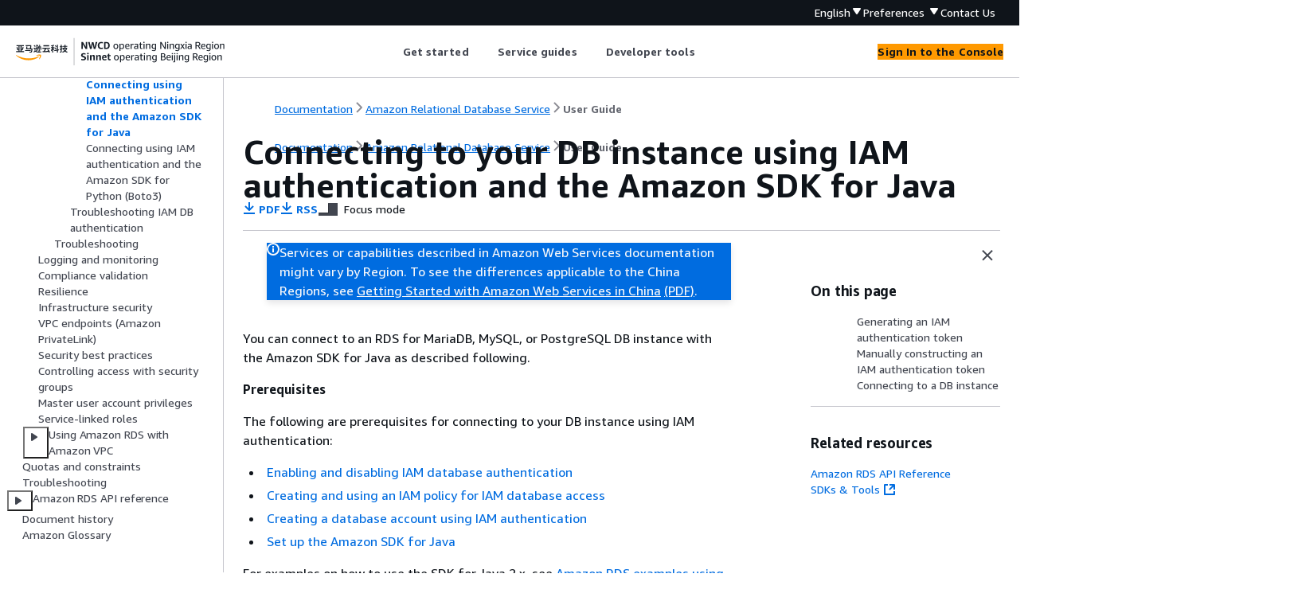

--- FILE ---
content_type: text/html
request_url: https://docs.amazonaws.cn/en_us/AmazonRDS/latest/UserGuide/UsingWithRDS.IAMDBAuth.Connecting.Java.html
body_size: 8387
content:
<!DOCTYPE html>
    <html xmlns="http://www.w3.org/1999/xhtml" lang="en-US"><head><meta http-equiv="Content-Type" content="text/html; charset=UTF-8" /><title>Connecting to your DB instance using IAM authentication and the Amazon SDK for Java - Amazon Relational Database Service</title><meta name="viewport" content="width=device-width,initial-scale=1" /><meta name="assets_root" content="/assets" /><meta name="target_state" content="UsingWithRDS.IAMDBAuth.Connecting.Java" /><meta name="default_state" content="UsingWithRDS.IAMDBAuth.Connecting.Java" /><link rel="icon" type="image/ico" href="/assets/images/favicon.ico" /><link rel="shortcut icon" type="image/ico" href="/assets/images/favicon.ico" /><link rel="canonical" href="https://docs.amazonaws.cn/en_us/AmazonRDS/latest/UserGuide/UsingWithRDS.IAMDBAuth.Connecting.Java.html" /><meta name="description" content="You can connect to an RDS for MariaDB, MySQL, or PostgreSQL DB instance with the Amazon SDK for Java as described following." /><meta name="deployment_region" content="BJS" /><meta name="product" content="Amazon Relational Database Service" /><meta name="guide" content="User Guide" /><meta name="abstract" content="Amazon Web Services (Amazon) documentation to help you set up, operate, and scale a relational database in the Amazon Cloud using Amazon Relational Database Service (Amazon RDS). You can create DB instances that run Amazon Aurora, MariaDB, Microsoft SQL Server, MySQL, Oracle, and PostgreSQL." /><meta name="guide-locale" content="en_us" /><meta name="tocs" content="toc-contents.json" /><link rel="canonical" href="https://docs.amazonaws.cn/en_us/AmazonRDS/latest/UserGuide/UsingWithRDS.IAMDBAuth.Connecting.Java.html" /><link rel="alternative" href="https://docs.amazonaws.cn/en_us/AmazonRDS/latest/UserGuide/UsingWithRDS.IAMDBAuth.Connecting.Java.html" hreflang="en-us" /><link rel="alternative" href="https://docs.amazonaws.cn/en_us/AmazonRDS/latest/UserGuide/UsingWithRDS.IAMDBAuth.Connecting.Java.html" hreflang="en" /><link rel="alternative" href="https://docs.amazonaws.cn/AmazonRDS/latest/UserGuide/UsingWithRDS.IAMDBAuth.Connecting.Java.html" hreflang="zh-cn" /><link rel="alternative" href="https://docs.amazonaws.cn/AmazonRDS/latest/UserGuide/UsingWithRDS.IAMDBAuth.Connecting.Java.html" hreflang="x-default" /><meta name="this_doc_product" content="Amazon Relational Database Service" /><meta name="this_doc_guide" content="User Guide" /><meta name="googlebot" content="noindex" /><head xmlns="http://www.w3.org/1999/xhtml"> <script defer="" src="/assets/r/awsdocs-doc-page.2.0.0.js"></script><link href="/assets/r/awsdocs-doc-page.2.0.0.css" rel="stylesheet"/></head>
</head><body class="awsdocs awsui"><div class="awsdocs-container"><awsdocs-header></awsdocs-header><awsui-app-layout id="app-layout" class="awsui-util-no-gutters" ng-controller="ContentController as $ctrl" header-selector="awsdocs-header" navigation-hide="false" navigation-width="$ctrl.navWidth" navigation-open="$ctrl.navOpen" navigation-change="$ctrl.onNavChange($event)" tools-hide="$ctrl.hideTools" tools-width="$ctrl.toolsWidth" tools-open="$ctrl.toolsOpen" tools-change="$ctrl.onToolsChange($event)"><div id="guide-toc" dom-region="navigation"><awsdocs-toc></awsdocs-toc></div><div id="main-column" dom-region="content" tabindex="-1"><awsdocs-view class="awsdocs-view"><div id="awsdocs-content"><head><title>Connecting to your DB instance using IAM authentication and the Amazon SDK for Java - Amazon Relational Database Service</title><meta name="pdf" content="rds-ug.pdf#UsingWithRDS.IAMDBAuth.Connecting.Java" /><meta name="rss" content="rdsupdates.rss" /><meta name="keywords" content="Amazon Relational Database Service,RDS,DB Instance" /><script type="application/ld+json">
{
    "@context" : "https://schema.org",
    "@type" : "BreadcrumbList",
    "itemListElement" : [
      {
        "@type" : "ListItem",
        "position" : 1,
        "name" : "亚马逊云科技",
        "item" : "https://www.amazonaws.cn"
      },
      {
        "@type" : "ListItem",
        "position" : 2,
        "name" : "Amazon Relational Database Service",
        "item" : "https://docs.amazonaws.cn/rds/index.html"
      },
      {
        "@type" : "ListItem",
        "position" : 3,
        "name" : "User Guide",
        "item" : "https://docs.amazonaws.cn/en_us/AmazonRDS/latest/UserGuide"
      },
      {
        "@type" : "ListItem",
        "position" : 4,
        "name" : "Security in Amazon RDS",
        "item" : "https://docs.amazonaws.cn/en_us/AmazonRDS/latest/UserGuide/UsingWithRDS.html"
      },
      {
        "@type" : "ListItem",
        "position" : 5,
        "name" : "Identity and access management for Amazon RDS",
        "item" : "https://docs.amazonaws.cn/en_us/AmazonRDS/latest/UserGuide/UsingWithRDS.IAM.html"
      },
      {
        "@type" : "ListItem",
        "position" : 6,
        "name" : "IAM database authentication for MariaDB, MySQL, and PostgreSQL",
        "item" : "https://docs.amazonaws.cn/en_us/AmazonRDS/latest/UserGuide/UsingWithRDS.IAMDBAuth.html"
      },
      {
        "@type" : "ListItem",
        "position" : 7,
        "name" : "Connecting to your DB instance using IAM authentication",
        "item" : "https://docs.amazonaws.cn/en_us/AmazonRDS/latest/UserGuide/UsingWithRDS.IAMDBAuth.Connecting.html"
      },
      {
        "@type" : "ListItem",
        "position" : 8,
        "name" : "Connecting to your DB instance using IAM authentication and the Amazon SDK for Java",
        "item" : "https://docs.amazonaws.cn/en_us/AmazonRDS/latest/UserGuide/UsingWithRDS.IAMDBAuth.Connecting.html"
      }
    ]
}
</script></head><body><div id="main"><div style="display: none"><a href="rds-ug.pdf#UsingWithRDS.IAMDBAuth.Connecting.Java" target="_blank" rel="noopener noreferrer" title="Open PDF"></a></div><div id="breadcrumbs" class="breadcrumb"><a href="/index.html">Documentation</a><a href="/rds/index.html">Amazon Relational Database Service</a><a href="Welcome.html">User Guide</a></div><div id="page-toc-src"><a href="#UsingWithRDS.IAMDBAuth.Connecting.Java.AuthToken">Generating an
                        IAM authentication token</a><a href="#UsingWithRDS.IAMDBAuth.Connecting.Java.AuthToken2">Manually
                        constructing an IAM authentication token</a><a href="#UsingWithRDS.IAMDBAuth.Connecting.Java.AuthToken.Connect">Connecting to a DB instance</a></div><div id="main-content" class="awsui-util-container"><div id="main-col-body"><awsdocs-language-banner data-service="$ctrl.pageService"></awsdocs-language-banner><awsui-flash class="awsdocs-region-banner awsui-util-mb-l" id="divRegionDisclaimer">Services or capabilities described in Amazon Web Services documentation might vary by Region. To see the differences applicable to the China Regions, 
      see <a href="/en_us/aws/latest/userguide/services.html" rel="noopener noreferrer" target="_blank">Getting Started with Amazon Web Services in China</a>
         <a href="/en_us/aws/latest/userguide/aws-ug.pdf#services" rel="noopener noreferrer" target="_blank">(PDF)</a>. 
    </awsui-flash><h1 class="topictitle" id="UsingWithRDS.IAMDBAuth.Connecting.Java">Connecting to your DB <span>instance</span>
                        using IAM authentication and the Amazon SDK for Java</h1><div class="awsdocs-page-header-container"><awsdocs-page-header></awsdocs-page-header><awsdocs-filter-selector id="awsdocs-filter-selector"></awsdocs-filter-selector></div><p>You can connect to an 
                <span>RDS for MariaDB, MySQL, or PostgreSQL DB instance</span>
                with the Amazon SDK for Java as described following.</p>
                <h6>Prerequisites</h6>
                <p>The following are prerequisites for connecting to your DB <span>instance</span> using IAM authentication:</p>
            <div class="itemizedlist">
                 
                 
                 
                 
            <ul class="itemizedlist"><li class="listitem">
                    <p><a href="./UsingWithRDS.IAMDBAuth.Enabling.html">Enabling and disabling IAM database
                authentication</a></p>
                </li><li class="listitem">
                    <p><a href="./UsingWithRDS.IAMDBAuth.IAMPolicy.html">Creating and using an IAM policy for
                IAM database access</a></p>
                </li><li class="listitem">
                    <p><a href="./UsingWithRDS.IAMDBAuth.DBAccounts.html">Creating a database account using
                IAM authentication</a></p>
                </li><li class="listitem">
                    <p><a href="https://docs.amazonaws.cn/sdk-for-java/v1/developer-guide/setup-install.html">Set up the Amazon SDK for Java</a></p>
                </li></ul></div><p>For examples on how to use the SDK for Java 2.x, see <a href="https://docs.amazonaws.cn/sdk-for-java/latest/developer-guide/java_rds_code_examples.html">Amazon RDS examples using SDK for Java 2.x</a>. 
                You can also use the Amazon Advanced JDBC Wrapper, see 
                <a href="https://github.com/aws/aws-advanced-jdbc-wrapper/blob/main/docs/Documentation.md" rel="noopener noreferrer" target="_blank"><span>Amazon Advanced JDBC Wrapper documentation</span><awsui-icon class="awsdocs-link-icon" name="external"></awsui-icon></a>.</p><div class="highlights" id="inline-topiclist"><h6>Topics</h6><ul><li><p><a href="#UsingWithRDS.IAMDBAuth.Connecting.Java.AuthToken">Generating an
                        IAM authentication token</a></p></li><li><p><a href="#UsingWithRDS.IAMDBAuth.Connecting.Java.AuthToken2">Manually
                        constructing an IAM authentication token</a></p></li><li><p><a href="#UsingWithRDS.IAMDBAuth.Connecting.Java.AuthToken.Connect">Connecting to a DB instance</a></p></li></ul></div>
                <h2 id="UsingWithRDS.IAMDBAuth.Connecting.Java.AuthToken">Generating an
                        IAM authentication token</h2>
                <p>If you are writing programs using the Amazon SDK for Java, you can get a signed
                    authentication token using the <code class="code">RdsIamAuthTokenGenerator</code> class.
                    Using this class requires that you provide Amazon credentials. To do this, you
                    create an instance of the <code class="code">DefaultAWSCredentialsProviderChain</code> class.
                        <code class="code">DefaultAWSCredentialsProviderChain</code> uses the first Amazon access
                    key and secret key that it finds in the <a href="https://docs.amazonaws.cn/sdk-for-java/v1/developer-guide/credentials.html#credentials-default">default credential provider chain</a>. For more information about Amazon
                    access keys, see <a href="https://docs.amazonaws.cn/IAM/latest/UserGuide/id_credentials_access-keys.html">Managing access keys for users</a>.</p>
                <div class="awsdocs-note"><div class="awsdocs-note-title"><awsui-icon name="status-info" variant="link"></awsui-icon><h6>Note</h6></div><div class="awsdocs-note-text"><p>You cannot use a custom Route 53 DNS record instead of the DB <span>instance</span> endpoint to generate the authentication token.</p></div></div>
                <p>After you create an instance of <code class="code">RdsIamAuthTokenGenerator</code>, you can
                    call the <code class="code">getAuthToken</code> method to obtain a signed token. Provide the
                    Amazon Region, host name, port number, and user name. The following code example
                    illustrates how to do this.</p>
                <pre class="programlisting"><div class="code-btn-container"><div class="btn-copy-code" title="Copy"><awsui-icon name="copy"></awsui-icon></div></div><!--DEBUG:  (java)--><code class="java ">package com.amazonaws.codesamples;

import com.amazonaws.auth.DefaultAWSCredentialsProviderChain;
import com.amazonaws.services.rds.auth.GetIamAuthTokenRequest;
import com.amazonaws.services.rds.auth.RdsIamAuthTokenGenerator;

public class GenerateRDSAuthToken <span>{</span>

    public static void main(String[] args) <span>{</span>

	    String region = "us-west-2";
	    String hostname = "rdsmysql.123456789012.us-west-2.rds.amazonaws.com";
	    String port = "3306";
	    String username = "jane_doe";
	
	    System.out.println(generateAuthToken(region, hostname, port, username));
    }

    static String generateAuthToken(String region, String hostName, String port, String username) <span>{</span>

	    RdsIamAuthTokenGenerator generator = RdsIamAuthTokenGenerator.builder()
		    .credentials(new DefaultAWSCredentialsProviderChain())
		    .region(region)
		    .build();

	    String authToken = generator.getAuthToken(
		    GetIamAuthTokenRequest.builder()
		    .hostname(hostName)
		    .port(Integer.parseInt(port))
		    .userName(username)
		    .build());
	    
	    return authToken;
    }

}
</code></pre>
             
                <h2 id="UsingWithRDS.IAMDBAuth.Connecting.Java.AuthToken2">Manually
                        constructing an IAM authentication token</h2>
                <p>In Java, the easiest way to generate an authentication token is to use
                        <code class="code">RdsIamAuthTokenGenerator</code>. This class creates an authentication
                    token for you, and then signs it using Amazon signature version 4. For more
                    information, see <a href="https://docs.amazonaws.cn/general/latest/gr/signature-version-4.html">Signature
                        version 4 signing process</a> in the <em>Amazon Web Services General Reference.</em></p>
                <p>However, you can also construct and sign an authentication token manually, as
                    shown in the following code example.</p>
                <pre class="programlisting"><div class="code-btn-container"><div class="btn-copy-code" title="Copy"><awsui-icon name="copy"></awsui-icon></div></div><!--DEBUG:  (java)--><code class="java ">package com.amazonaws.codesamples;

import com.amazonaws.SdkClientException;
import com.amazonaws.auth.DefaultAWSCredentialsProviderChain;
import com.amazonaws.auth.SigningAlgorithm;
import com.amazonaws.util.BinaryUtils;
import org.apache.commons.lang3.StringUtils;

import javax.crypto.Mac;
import javax.crypto.spec.SecretKeySpec;
import java.nio.charset.Charset;
import java.security.MessageDigest;
import java.text.SimpleDateFormat;
import java.util.Date;
import java.util.SortedMap;
import java.util.TreeMap;

import static com.amazonaws.auth.internal.SignerConstants.AWS4_TERMINATOR;
import static com.amazonaws.util.StringUtils.UTF8;

public class CreateRDSAuthTokenManually <span>{</span>
    public static String httpMethod = "GET";
    public static String action = "connect";
    public static String canonicalURIParameter = "/";
    public static SortedMap&lt;String, String&gt; canonicalQueryParameters = new TreeMap();
    public static String payload = StringUtils.EMPTY;
    public static String signedHeader = "host";
    public static String algorithm = "AWS4-HMAC-SHA256";
    public static String serviceName = "rds-db";
    public static String requestWithoutSignature;

    public static void main(String[] args) throws Exception <span>{</span>

        String region = "us-west-2";
        String instanceName = "rdsmysql.123456789012.us-west-2.rds.amazonaws.com";
        String port = "3306";
        String username = "jane_doe";
	
        Date now = new Date();
        String date = new SimpleDateFormat("yyyyMMdd").format(now);
        String dateTimeStamp = new SimpleDateFormat("yyyyMMdd'T'HHmmss'Z'").format(now);
        DefaultAWSCredentialsProviderChain creds = new DefaultAWSCredentialsProviderChain();
	    String awsAccessKey = creds.getCredentials().getAWSAccessKeyId();
	    String awsSecretKey = creds.getCredentials().getAWSSecretKey();
        String expiryMinutes = "900";
        
        System.out.println("Step 1:  Create a canonical request:");
        String canonicalString = createCanonicalString(username, awsAccessKey, date, dateTimeStamp, region, expiryMinutes, instanceName, port);
        System.out.println(canonicalString);
        System.out.println();

        System.out.println("Step 2:  Create a string to sign:");        
        String stringToSign = createStringToSign(dateTimeStamp, canonicalString, awsAccessKey, date, region);
        System.out.println(stringToSign);
        System.out.println();

        System.out.println("Step 3:  Calculate the signature:");        
        String signature = BinaryUtils.toHex(calculateSignature(stringToSign, newSigningKey(awsSecretKey, date, region, serviceName)));
        System.out.println(signature);
        System.out.println();

        System.out.println("Step 4:  Add the signing info to the request");                
        System.out.println(appendSignature(signature));
        System.out.println();
        
    }

    //Step 1: Create a canonical request date should be in format YYYYMMDD and dateTime should be in format YYYYMMDDTHHMMSSZ
    public static String createCanonicalString(String user, String accessKey, String date, String dateTime, String region, String expiryPeriod, String hostName, String port) throws Exception <span>{</span>
        canonicalQueryParameters.put("Action", action);
        canonicalQueryParameters.put("DBUser", user);
        canonicalQueryParameters.put("X-Amz-Algorithm", "AWS4-HMAC-SHA256");
        canonicalQueryParameters.put("X-Amz-Credential", accessKey + "%2F" + date + "%2F" + region + "%2F" + serviceName + "%2Faws4_request");
        canonicalQueryParameters.put("X-Amz-Date", dateTime);
        canonicalQueryParameters.put("X-Amz-Expires", expiryPeriod);
        canonicalQueryParameters.put("X-Amz-SignedHeaders", signedHeader);
        String canonicalQueryString = "";
        while(!canonicalQueryParameters.isEmpty()) <span>{</span>
            String currentQueryParameter = canonicalQueryParameters.firstKey();
            String currentQueryParameterValue = canonicalQueryParameters.remove(currentQueryParameter);
            canonicalQueryString = canonicalQueryString + currentQueryParameter + "=" + currentQueryParameterValue;
            if (!currentQueryParameter.equals("X-Amz-SignedHeaders")) <span>{</span>
                canonicalQueryString += "&amp;";
            }
        }
        String canonicalHeaders = "host:" + hostName + ":" + port + '\n';
        requestWithoutSignature = hostName + ":" + port + "/?" + canonicalQueryString;

        String hashedPayload = BinaryUtils.toHex(hash(payload));
        return httpMethod + '\n' + canonicalURIParameter + '\n' + canonicalQueryString + '\n' + canonicalHeaders + '\n' + signedHeader + '\n' + hashedPayload;

    }

    //Step 2: Create a string to sign using sig v4
    public static String createStringToSign(String dateTime, String canonicalRequest, String accessKey, String date, String region) throws Exception <span>{</span>
        String credentialScope = date + "/" + region + "/" + serviceName + "/aws4_request";
        return algorithm + '\n' + dateTime + '\n' + credentialScope + '\n' + BinaryUtils.toHex(hash(canonicalRequest));

    }

    //Step 3: Calculate signature
    /**
     * Step 3 of the &amp;AWS; Signature version 4 calculation. It involves deriving
     * the signing key and computing the signature. Refer to
     * http://docs.aws.amazon
     * .com/general/latest/gr/sigv4-calculate-signature.html
     */
    public static byte[] calculateSignature(String stringToSign,
                                            byte[] signingKey) <span>{</span>
        return sign(stringToSign.getBytes(Charset.forName("UTF-8")), signingKey,
                SigningAlgorithm.HmacSHA256);
    }

    public static byte[] sign(byte[] data, byte[] key,
                          SigningAlgorithm algorithm) throws SdkClientException <span>{</span>
        try <span>{</span>
            Mac mac = algorithm.getMac();
            mac.init(new SecretKeySpec(key, algorithm.toString()));
            return mac.doFinal(data);
        } catch (Exception e) <span>{</span>
            throw new SdkClientException(
                    "Unable to calculate a request signature: "
                            + e.getMessage(), e);
        }
    }

    public static byte[] newSigningKey(String secretKey,
                                   String dateStamp, String regionName, String serviceName) <span>{</span>
        byte[] kSecret = ("AWS4" + secretKey).getBytes(Charset.forName("UTF-8"));
        byte[] kDate = sign(dateStamp, kSecret, SigningAlgorithm.HmacSHA256);
        byte[] kRegion = sign(regionName, kDate, SigningAlgorithm.HmacSHA256);
        byte[] kService = sign(serviceName, kRegion,
                SigningAlgorithm.HmacSHA256);
        return sign(AWS4_TERMINATOR, kService, SigningAlgorithm.HmacSHA256);
    }

    public static byte[] sign(String stringData, byte[] key,
                       SigningAlgorithm algorithm) throws SdkClientException <span>{</span>
        try <span>{</span>
            byte[] data = stringData.getBytes(UTF8);
            return sign(data, key, algorithm);
        } catch (Exception e) <span>{</span>
            throw new SdkClientException(
                    "Unable to calculate a request signature: "
                            + e.getMessage(), e);
        }
    }

    //Step 4: append the signature
    public static String appendSignature(String signature) <span>{</span>
        return requestWithoutSignature + "&amp;X-Amz-Signature=" + signature;
    }

    public static byte[] hash(String s) throws Exception <span>{</span>
        try <span>{</span>
            MessageDigest md = MessageDigest.getInstance("SHA-256");
            md.update(s.getBytes(UTF8));
            return md.digest();
        } catch (Exception e) <span>{</span>
            throw new SdkClientException(
                    "Unable to compute hash while signing request: "
                            + e.getMessage(), e);
        }
    }
}
</code></pre>
             
                <h2 id="UsingWithRDS.IAMDBAuth.Connecting.Java.AuthToken.Connect">Connecting to a DB <span>instance</span></h2>
                <p>The following code example shows how to generate an authentication token, and
                    then use it to connect to 
                    <span>an instance</span>
                    running <span>MariaDB or</span> MySQL.
                </p>
                <p>To run this code example, you need the <a href="http://www.amazonaws.cn/sdk-for-java/" rel="noopener noreferrer" target="_blank"><span>Amazon SDK for Java</span><awsui-icon class="awsdocs-link-icon" name="external"></awsui-icon></a>, 
                    found on the Amazon site. In addition, you need the following:</p>
                <div class="itemizedlist">
                     
                     
                     
                <ul class="itemizedlist"><li class="listitem">
                        <p>MySQL Connector/J. This code example was tested with
                                <code class="code">mysql-connector-java-5.1.33-bin.jar</code>.</p>
                    </li><li class="listitem">
                        <p>An intermediate certificate for
                            <span>Amazon RDS</span>
                            that is specific to an Amazon Region. (For more information, see <a href="./UsingWithRDS.SSL.html">Using SSL/TLS to encrypt a connection to a DB
    instance or cluster</a>.) At runtime, the class loader
                            looks for the certificate in the same directory as this Java code
                            example, so that the class loader can find it.</p>
                    </li><li class="listitem">
                        <p>Modify the values of the following variables as needed:</p>
                        
                          
                        <div class="itemizedlist">
                             
                             
                             
                             
                             
                        <ul class="itemizedlist"><li class="listitem">
                                <p><code class="code">RDS_INSTANCE_HOSTNAME</code> – The host name of
                                    the DB <span>instance</span> that you want to
                                    access.</p>
                            </li><li class="listitem">
                                <p><code class="code">RDS_INSTANCE_PORT</code> – The port number used
                                    for connecting to your PostgreSQL DB <span>instance</span>.</p>
                            </li><li class="listitem">
                                <p><code class="code">REGION_NAME</code> – The Amazon Region where the DB
                                        <span>instance</span> is running.</p>
                            </li><li class="listitem">
                                <p><code class="code">DB_USER</code> – The database account that you
                                    want to access.</p>
                            </li><li class="listitem">
                                <p><code class="code">SSL_CERTIFICATE</code> – An SSL certificate for <span>Amazon RDS</span>
                                    that is specific to an Amazon Region.</p>
                                <p>To download a certificate for your
                                    Amazon Region, see <a href="./UsingWithRDS.SSL.html">Using SSL/TLS to encrypt a connection to a DB
    instance or cluster</a>.
                                    Place the SSL certificate in the same directory as this Java
                                    program file, so that the class loader can find the certificate
                                    at runtime.</p>
                            </li></ul></div>
                    </li></ul></div>
                <p>This code example obtains Amazon credentials from the <a href="https://docs.amazonaws.cn/sdk-for-java/v1/developer-guide/credentials.html#credentials-default">default credential provider chain</a>.</p>
                <div class="awsdocs-note"><div class="awsdocs-note-title"><awsui-icon name="status-info" variant="link"></awsui-icon><h6>Note</h6></div><div class="awsdocs-note-text"><p>Specify a password for <code class="code">DEFAULT_KEY_STORE_PASSWORD</code> other than
                        the prompt shown here as a security best practice.</p></div></div>
                <pre class="programlisting"><div class="code-btn-container"><div class="btn-copy-code" title="Copy"><awsui-icon name="copy"></awsui-icon></div></div><!--DEBUG:  (java)--><code class="java ">package com.amazonaws.samples;

import com.amazonaws.services.rds.auth.RdsIamAuthTokenGenerator;
import com.amazonaws.services.rds.auth.GetIamAuthTokenRequest;
import com.amazonaws.auth.BasicAWSCredentials;
import com.amazonaws.auth.DefaultAWSCredentialsProviderChain;
import com.amazonaws.auth.AWSStaticCredentialsProvider;

import java.io.File;
import java.io.FileOutputStream;
import java.io.InputStream;
import java.security.KeyStore;
import java.security.cert.CertificateFactory;
import java.security.cert.X509Certificate;

import java.sql.Connection;
import java.sql.DriverManager;
import java.sql.ResultSet;
import java.sql.Statement;
import java.util.Properties;

import java.net.URL;

public class IAMDatabaseAuthenticationTester <span>{</span>
    //&amp;AWS; Credentials of the IAM user with policy enabling IAM Database Authenticated access to the db by the db user.
    private static final DefaultAWSCredentialsProviderChain creds = new DefaultAWSCredentialsProviderChain();
    private static final String AWS_ACCESS_KEY = creds.getCredentials().getAWSAccessKeyId();
    private static final String AWS_SECRET_KEY = creds.getCredentials().getAWSSecretKey();

    //Configuration parameters for the generation of the IAM Database Authentication token
    private static final String RDS_INSTANCE_HOSTNAME = "rdsmysql.123456789012.us-west-2.rds.amazonaws.com";
    private static final int RDS_INSTANCE_PORT = 3306;
    private static final String REGION_NAME = "us-west-2";
    private static final String DB_USER = "jane_doe";
    private static final String JDBC_URL = "jdbc:mysql://" + RDS_INSTANCE_HOSTNAME + ":" + RDS_INSTANCE_PORT;

    private static final String SSL_CERTIFICATE = "rds-ca-2019-us-west-2.pem";

    private static final String KEY_STORE_TYPE = "JKS";
    private static final String KEY_STORE_PROVIDER = "SUN";
    private static final String KEY_STORE_FILE_PREFIX = "sys-connect-via-ssl-test-cacerts";
    private static final String KEY_STORE_FILE_SUFFIX = ".jks";
    private static final String DEFAULT_KEY_STORE_PASSWORD = "changeit";

    public static void main(String[] args) throws Exception <span>{</span>
        //get the connection
        Connection connection = getDBConnectionUsingIam();

        //verify the connection is successful
        Statement stmt= connection.createStatement();
        ResultSet rs=stmt.executeQuery("SELECT 'Success!' FROM DUAL;");
        while (rs.next()) <span>{</span>
        	    String id = rs.getString(1);
            System.out.println(id); //Should print "Success!"
        }

        //close the connection
        stmt.close();
        connection.close();
        
        clearSslProperties();
        
    }

    /**
     * This method returns a connection to the db instance authenticated using IAM Database Authentication
     * @return
     * @throws Exception
     */
    private static Connection getDBConnectionUsingIam() throws Exception <span>{</span>
        setSslProperties();
        return DriverManager.getConnection(JDBC_URL, setMySqlConnectionProperties());
    }

    /**
     * This method sets the mysql connection properties which includes the IAM Database Authentication token
     * as the password. It also specifies that SSL verification is required.
     * @return
     */
    private static Properties setMySqlConnectionProperties() <span>{</span>
        Properties mysqlConnectionProperties = new Properties();
        mysqlConnectionProperties.setProperty("verifyServerCertificate","true");
        mysqlConnectionProperties.setProperty("useSSL", "true");
        mysqlConnectionProperties.setProperty("user",DB_USER);
        mysqlConnectionProperties.setProperty("password",generateAuthToken());
        return mysqlConnectionProperties;
    }

    /**
     * This method generates the IAM Auth Token.
     * An example IAM Auth Token would look like follows:
     * btusi123.cmz7kenwo2ye.rds.cn-north-1.amazonaws.com.cn:3306/?Action=connect&amp;DBUser=iamtestuser&amp;X-Amz-Algorithm=AWS4-HMAC-SHA256&amp;X-Amz-Date=20171003T010726Z&amp;X-Amz-SignedHeaders=host&amp;X-Amz-Expires=899&amp;X-Amz-Credential=AKIAPFXHGVDI5RNFO4AQ%2F20171003%2Fcn-north-1%2Frds-db%2Faws4_request&amp;X-Amz-Signature=f9f45ef96c1f770cdad11a53e33ffa4c3730bc03fdee820cfdf1322eed15483b
     * @return
     */
    private static String generateAuthToken() <span>{</span>
        BasicAWSCredentials awsCredentials = new BasicAWSCredentials(AWS_ACCESS_KEY, AWS_SECRET_KEY);

        RdsIamAuthTokenGenerator generator = RdsIamAuthTokenGenerator.builder()
                .credentials(new AWSStaticCredentialsProvider(awsCredentials)).region(REGION_NAME).build();
        return generator.getAuthToken(GetIamAuthTokenRequest.builder()
                .hostname(RDS_INSTANCE_HOSTNAME).port(RDS_INSTANCE_PORT).userName(DB_USER).build());
    }

    /**
     * This method sets the SSL properties which specify the key store file, its type and password:
     * @throws Exception
     */
    private static void setSslProperties() throws Exception <span>{</span>
        System.setProperty("javax.net.ssl.trustStore", createKeyStoreFile());
        System.setProperty("javax.net.ssl.trustStoreType", KEY_STORE_TYPE);
        System.setProperty("javax.net.ssl.trustStorePassword", DEFAULT_KEY_STORE_PASSWORD);
    }

    /**
     * This method returns the path of the Key Store File needed for the SSL verification during the IAM Database Authentication to
     * the db instance.
     * @return
     * @throws Exception
     */
    private static String createKeyStoreFile() throws Exception <span>{</span>
        return createKeyStoreFile(createCertificate()).getPath();
    }

    /**
     *  This method generates the SSL certificate
     * @return
     * @throws Exception
     */
    private static X509Certificate createCertificate() throws Exception <span>{</span>
        CertificateFactory certFactory = CertificateFactory.getInstance("X.509");
        URL url = new File(SSL_CERTIFICATE).toURI().toURL();
        if (url == null) <span>{</span>
            throw new Exception();
        }
        try (InputStream certInputStream = url.openStream()) <span>{</span>
            return (X509Certificate) certFactory.generateCertificate(certInputStream);
        }
    }

    /**
     * This method creates the Key Store File
     * @param rootX509Certificate - the SSL certificate to be stored in the KeyStore
     * @return
     * @throws Exception
     */
    private static File createKeyStoreFile(X509Certificate rootX509Certificate) throws Exception <span>{</span>
        File keyStoreFile = File.createTempFile(KEY_STORE_FILE_PREFIX, KEY_STORE_FILE_SUFFIX);
        try (FileOutputStream fos = new FileOutputStream(keyStoreFile.getPath())) <span>{</span>
            KeyStore ks = KeyStore.getInstance(KEY_STORE_TYPE, KEY_STORE_PROVIDER);
            ks.load(null);
            ks.setCertificateEntry("rootCaCertificate", rootX509Certificate);
            ks.store(fos, DEFAULT_KEY_STORE_PASSWORD.toCharArray());
        }
        return keyStoreFile;
    }
    
    /**
     * This method clears the SSL properties.
     * @throws Exception
     */
    private static void clearSslProperties() throws Exception <span>{</span>
           System.clearProperty("javax.net.ssl.trustStore");
           System.clearProperty("javax.net.ssl.trustStoreType");
           System.clearProperty("javax.net.ssl.trustStorePassword"); 
    }
    
}
</code></pre>
                <p>If you want to connect to a DB <span>instance</span> 
                    through a proxy, see <a href="./rds-proxy-connecting.html#rds-proxy-connecting-iam">Connecting to a database using IAM authentication</a>.</p>
            <awsdocs-copyright class="copyright-print"></awsdocs-copyright><awsdocs-thumb-feedback right-edge="{{$ctrl.thumbFeedbackRightEdge}}"></awsdocs-thumb-feedback></div><noscript><div><div><div><div id="js_error_message"><p><strong>Javascript is disabled or is unavailable in your browser.</strong></p><p>To use the Amazon Web Services Documentation, Javascript must be enabled. Please refer to your browser's Help pages for instructions.</p></div></div></div></div></noscript><div id="main-col-footer" class="awsui-util-font-size-0"><div id="doc-conventions">&nbsp;</div><div class="prev-next"><div id="previous" class="prev-link" accesskey="p" href="./UsingWithRDS.IAMDBAuth.Connecting.Go.html">Connecting using IAM authentication
                    and the Amazon SDK for Go</div><div id="next" class="next-link" accesskey="n" href="./UsingWithRDS.IAMDBAuth.Connecting.Python.html">Connecting using IAM authentication
                    and the Amazon SDK for Python (Boto3)</div></div></div><awsdocs-page-utilities></awsdocs-page-utilities></div></div></body></div></awsdocs-view><div class="page-loading-indicator" id="page-loading-indicator"><awsui-spinner size="large"></awsui-spinner></div></div><div id="tools-panel" dom-region="tools"><awsdocs-tools-panel id="awsdocs-tools-panel"></awsdocs-tools-panel></div></awsui-app-layout><awsdocs-cookie-banner class="doc-cookie-banner"></awsdocs-cookie-banner></div></body></html>

--- FILE ---
content_type: application/x-javascript
request_url: https://docs.amazonaws.cn/assets/r/8907.e1b65e56b482af6147b3.js
body_size: 63469
content:
/*! For license information please see 8907.e1b65e56b482af6147b3.js.LICENSE.txt */
(self.webpackChunk_amzn_aws_docs_website_assets_react=self.webpackChunk_amzn_aws_docs_website_assets_react||[]).push([[3758,8907],{292:(e,t,n)=>{"use strict";var a=n(6540);t.A=function(e){var t=a.useRef();return a.useEffect(function(){t.current=e}),t.current}},736:(e,t,n)=>{e.exports=function(e){function t(e){let n,o,r,i=null;function s(...e){if(!s.enabled)return;const a=s,o=Number(new Date),r=o-(n||o);a.diff=r,a.prev=n,a.curr=o,n=o,e[0]=t.coerce(e[0]),"string"!=typeof e[0]&&e.unshift("%O");let i=0;e[0]=e[0].replace(/%([a-zA-Z%])/g,(n,o)=>{if("%%"===n)return"%";i++;const r=t.formatters[o];if("function"==typeof r){const t=e[i];n=r.call(a,t),e.splice(i,1),i--}return n}),t.formatArgs.call(a,e),(a.log||t.log).apply(a,e)}return s.namespace=e,s.useColors=t.useColors(),s.color=t.selectColor(e),s.extend=a,s.destroy=t.destroy,Object.defineProperty(s,"enabled",{enumerable:!0,configurable:!1,get:()=>null!==i?i:(o!==t.namespaces&&(o=t.namespaces,r=t.enabled(e)),r),set:e=>{i=e}}),"function"==typeof t.init&&t.init(s),s}function a(e,n){const a=t(this.namespace+(void 0===n?":":n)+e);return a.log=this.log,a}function o(e,t){let n=0,a=0,o=-1,r=0;for(;n<e.length;)if(a<t.length&&(t[a]===e[n]||"*"===t[a]))"*"===t[a]?(o=a,r=n,a++):(n++,a++);else{if(-1===o)return!1;a=o+1,r++,n=r}for(;a<t.length&&"*"===t[a];)a++;return a===t.length}return t.debug=t,t.default=t,t.coerce=function(e){return e instanceof Error?e.stack||e.message:e},t.disable=function(){const e=[...t.names,...t.skips.map(e=>"-"+e)].join(",");return t.enable(""),e},t.enable=function(e){t.save(e),t.namespaces=e,t.names=[],t.skips=[];const n=("string"==typeof e?e:"").trim().replace(/\s+/g,",").split(",").filter(Boolean);for(const e of n)"-"===e[0]?t.skips.push(e.slice(1)):t.names.push(e)},t.enabled=function(e){for(const n of t.skips)if(o(e,n))return!1;for(const n of t.names)if(o(e,n))return!0;return!1},t.humanize=n(6585),t.destroy=function(){console.warn("Instance method `debug.destroy()` is deprecated and no longer does anything. It will be removed in the next major version of `debug`.")},Object.keys(e).forEach(n=>{t[n]=e[n]}),t.names=[],t.skips=[],t.formatters={},t.selectColor=function(e){let n=0;for(let t=0;t<e.length;t++)n=(n<<5)-n+e.charCodeAt(t),n|=0;return t.colors[Math.abs(n)%t.colors.length]},t.enable(t.load()),t}},1886:e=>{"use strict";e.exports='{\n    "ap-isog-east-1": {\n        "websiteDomain": "csphome.adc-g.au",\n        "websiteDomainDualstack": "awshome.adc-g.au"\n    },\n    "ap-southeast-6": {\n        "websiteDomain": "aws.amazon.com",\n        "websiteDomainDualstack": "aws.com"\n    },\n    "us-isof-south-1": {\n        "websiteDomain": "csphome.hci.ic.gov",\n        "websiteDomainDualstack": "awshome.hci.ic.gov"\n    },\n    "us-iso-west-1": {\n        "websiteDomain": "c2shome.ic.gov",\n        "websiteDomainDualstack": "awshome.ic.gov"\n    },\n    "eu-north-1": {\n        "websiteDomain": "aws.amazon.com",\n        "websiteDomainDualstack": "aws.com"\n    },\n    "me-south-1": {\n        "websiteDomain": "aws.amazon.com",\n        "websiteDomainDualstack": "aws.com"\n    },\n    "cn-north-1": {\n        "websiteDomain": "amazonaws.cn",\n        "websiteDomainDualstack": "amazonwebservices.cn"\n    },\n    "ap-southeast-7": {\n        "websiteDomain": "aws.amazon.com",\n        "websiteDomainDualstack": "aws.com"\n    },\n    "ap-south-1": {\n        "websiteDomain": "aws.amazon.com",\n        "websiteDomainDualstack": "aws.com"\n    },\n    "eu-west-3": {\n        "websiteDomain": "aws.amazon.com",\n        "websiteDomainDualstack": "aws.com"\n    },\n    "ap-southeast-3": {\n        "websiteDomain": "aws.amazon.com",\n        "websiteDomainDualstack": "aws.com"\n    },\n    "us-east-2": {\n        "websiteDomain": "aws.amazon.com",\n        "websiteDomainDualstack": "aws.com"\n    },\n    "af-south-1": {\n        "websiteDomain": "aws.amazon.com",\n        "websiteDomainDualstack": "aws.com"\n    },\n    "us-iso-east-1": {\n        "websiteDomain": "c2shome.ic.gov",\n        "websiteDomainDualstack": "awshome.ic.gov"\n    },\n    "eu-west-1": {\n        "websiteDomain": "aws.amazon.com",\n        "websiteDomainDualstack": "aws.com"\n    },\n    "me-central-1": {\n        "websiteDomain": "aws.amazon.com",\n        "websiteDomainDualstack": "aws.com"\n    },\n    "us-isob-west-1": {\n        "websiteDomain": "sc2shome.sgov.gov",\n        "websiteDomainDualstack": "awshome.scloud"\n    },\n    "eu-central-1": {\n        "websiteDomain": "aws.amazon.com",\n        "websiteDomainDualstack": "aws.com"\n    },\n    "sa-east-1": {\n        "websiteDomain": "aws.amazon.com",\n        "websiteDomainDualstack": "aws.com"\n    },\n    "ap-east-1": {\n        "websiteDomain": "aws.amazon.com",\n        "websiteDomainDualstack": "aws.com"\n    },\n    "ap-south-2": {\n        "websiteDomain": "aws.amazon.com",\n        "websiteDomainDualstack": "aws.com"\n    },\n    "us-east-1": {\n        "websiteDomain": "aws.amazon.com",\n        "websiteDomainDualstack": "aws.com"\n    },\n    "ap-northeast-2": {\n        "websiteDomain": "aws.amazon.com",\n        "websiteDomainDualstack": "aws.com"\n    },\n    "ap-northeast-3": {\n        "websiteDomain": "aws.amazon.com",\n        "websiteDomainDualstack": "aws.com"\n    },\n    "ap-southeast-5": {\n        "websiteDomain": "aws.amazon.com",\n        "websiteDomainDualstack": "aws.com"\n    },\n    "us-isob-east-1": {\n        "websiteDomain": "sc2shome.sgov.gov",\n        "websiteDomainDualstack": "awshome.scloud"\n    },\n    "eu-west-2": {\n        "websiteDomain": "aws.amazon.com",\n        "websiteDomainDualstack": "aws.com"\n    },\n    "us-isof-east-1": {\n        "websiteDomain": "csphome.hci.ic.gov",\n        "websiteDomainDualstack": "awshome.hci.ic.gov"\n    },\n    "us-northeast-1": {\n        "websiteDomain": "aws.amazon.com",\n        "websiteDomainDualstack": "aws.com"\n    },\n    "ap-southeast-4": {\n        "websiteDomain": "aws.amazon.com",\n        "websiteDomainDualstack": "aws.com"\n    },\n    "eu-south-1": {\n        "websiteDomain": "aws.amazon.com",\n        "websiteDomainDualstack": "aws.com"\n    },\n    "eu-isoe-west-1": {\n        "websiteDomain": "csphome.adc-e.uk",\n        "websiteDomainDualstack": "awshome.adc-e.uk"\n    },\n    "ap-northeast-1": {\n        "websiteDomain": "aws.amazon.com",\n        "websiteDomainDualstack": "aws.com"\n    },\n    "us-gov-east-1": {\n        "websiteDomain": "amazonaws-us-gov.com",\n        "websiteDomainDualstack": "aws-us-gov.com"\n    },\n    "us-gov-west-1": {\n        "websiteDomain": "amazonaws-us-gov.com",\n        "websiteDomainDualstack": "aws-us-gov.com"\n    },\n    "us-west-2": {\n        "websiteDomain": "aws.amazon.com",\n        "websiteDomainDualstack": "aws.com"\n    },\n    "mx-central-1": {\n        "websiteDomain": "aws.amazon.com",\n        "websiteDomainDualstack": "aws.com"\n    },\n    "me-west-1": {\n        "websiteDomain": "aws.amazon.com",\n        "websiteDomainDualstack": "aws.com"\n    },\n    "sa-west-1": {\n        "websiteDomain": "aws.amazon.com",\n        "websiteDomainDualstack": "aws.com"\n    },\n    "us-west-1": {\n        "websiteDomain": "aws.amazon.com",\n        "websiteDomainDualstack": "aws.com"\n    },\n    "ap-southeast-1": {\n        "websiteDomain": "aws.amazon.com",\n        "websiteDomainDualstack": "aws.com"\n    },\n    "ap-southeast-2": {\n        "websiteDomain": "aws.amazon.com",\n        "websiteDomainDualstack": "aws.com"\n    },\n    "eusc-de-east-1": {\n        "websiteDomain": "amazonaws-eusc.eu",\n        "websiteDomainDualstack": "aws.eu"\n    },\n    "il-central-1": {\n        "websiteDomain": "aws.amazon.com",\n        "websiteDomainDualstack": "aws.com"\n    },\n    "ap-east-2": {\n        "websiteDomain": "aws.amazon.com",\n        "websiteDomainDualstack": "aws.com"\n    },\n    "ca-central-1": {\n        "websiteDomain": "aws.amazon.com",\n        "websiteDomainDualstack": "aws.com"\n    },\n    "ca-west-1": {\n        "websiteDomain": "aws.amazon.com",\n        "websiteDomainDualstack": "aws.com"\n    },\n    "eu-south-2": {\n        "websiteDomain": "aws.amazon.com",\n        "websiteDomainDualstack": "aws.com"\n    },\n    "cn-northwest-1": {\n        "websiteDomain": "amazonaws.cn",\n        "websiteDomainDualstack": "amazonwebservices.cn"\n    },\n    "eu-central-2": {\n        "websiteDomain": "aws.amazon.com",\n        "websiteDomainDualstack": "aws.com"\n    }\n}\n'},1890:(e,t)=>{"use strict";Object.defineProperty(t,"__esModule",{value:!0}),t.TELEMETRY_CONFIG_MISSING_MSG=void 0,t.TELEMETRY_CONFIG_MISSING_MSG="[TangerineBox] Telemetry configuration is missing, events will not be emitted"},2339:(e,t)=>{"use strict";var n;Object.defineProperty(t,"__esModule",{value:!0}),t.IsolatedIFrameRequestQueryParams=void 0,(n=t.IsolatedIFrameRequestQueryParams||(t.IsolatedIFrameRequestQueryParams={})).PackageName="packageName",n.MajorVersion="majorVersion",n.AliasName="aliasName",n.AccountId="accountId",n.SessionDifferentiator="sessionDifferentiator",n.ConsoleRegion="consoleRegion",n.UnifiedConsoleLoaderPackageName="unifiedConsoleLoaderPackageName",n.ParentOrigin="parentOrigin",n.LayoutBackgroundColorToken="layoutBackgroundColorToken",n.AwsUiVisualRefresh="awsuiVisualRefresh",n.Modal="modal"},2985:function(e,t,n){"use strict";var a=this&&this.__awaiter||function(e,t,n,a){return new(n||(n=Promise))(function(o,r){function i(e){try{l(a.next(e))}catch(e){r(e)}}function s(e){try{l(a.throw(e))}catch(e){r(e)}}function l(e){var t;e.done?o(e.value):(t=e.value,t instanceof n?t:new n(function(e){e(t)})).then(i,s)}l((a=a.apply(e,t||[])).next())})},o=this&&this.__generator||function(e,t){var n,a,o,r,i={label:0,sent:function(){if(1&o[0])throw o[1];return o[1]},trys:[],ops:[]};return r={next:s(0),throw:s(1),return:s(2)},"function"==typeof Symbol&&(r[Symbol.iterator]=function(){return this}),r;function s(r){return function(s){return function(r){if(n)throw new TypeError("Generator is already executing.");for(;i;)try{if(n=1,a&&(o=2&r[0]?a.return:r[0]?a.throw||((o=a.return)&&o.call(a),0):a.next)&&!(o=o.call(a,r[1])).done)return o;switch(a=0,o&&(r=[2&r[0],o.value]),r[0]){case 0:case 1:o=r;break;case 4:return i.label++,{value:r[1],done:!1};case 5:i.label++,a=r[1],r=[0];continue;case 7:r=i.ops.pop(),i.trys.pop();continue;default:if(!((o=(o=i.trys).length>0&&o[o.length-1])||6!==r[0]&&2!==r[0])){i=0;continue}if(3===r[0]&&(!o||r[1]>o[0]&&r[1]<o[3])){i.label=r[1];break}if(6===r[0]&&i.label<o[1]){i.label=o[1],o=r;break}if(o&&i.label<o[2]){i.label=o[2],i.ops.push(r);break}o[2]&&i.ops.pop(),i.trys.pop();continue}r=t.call(e,i)}catch(e){r=[6,e],a=0}finally{n=o=0}if(5&r[0])throw r[1];return{value:r[0]?r[1]:void 0,done:!0}}([r,s])}}};Object.defineProperty(t,"__esModule",{value:!0}),t.DataParser=void 0;var r=n(5245),i=n(4885),s=function(){function e(e){this.windowWithTelemetryBroker=this.findWindowWithTelemetryBroker(),this.metaTagContentCache=e,this.sessionDataCache=this.parseSessionDataMetaTag(this.windowWithTelemetryBroker)}return e.getInstance=function(t){return this.metaDataProviderInstance||(this.metaDataProviderInstance=new e(t)),this.metaDataProviderInstance},e.prototype.getTelemetryBrokerWindow=function(){return this.windowWithTelemetryBroker},e.prototype.getMetaTagContent=function(){return this.metaTagContentCache||(this.metaTagContentCache=this.parseTangerineBoxMetaTag()),this.metaTagContentCache},e.prototype.getTelemetryMetaTagContent=function(){return this.telemetryMetaTagContentCache||(this.telemetryMetaTagContentCache=this.parseTangerineBoxTelemetryMetaTag()),this.telemetryMetaTagContentCache},e.prototype.getCredentialsConfig=function(){return{browserCredsFullPath:this.getMetaTagContent().browserCredsFullPath,csrfToken:this.getMetaTagContent().csrfToken}},e.prototype.parseTangerineBoxMetaTag=function(){var e=this.parseMetaTag("tb-data");if(!e)throw new r.MetaTagParsingError("TangerineBox meta tag not found");try{return JSON.parse(e)}catch(e){throw new r.MetaTagParsingError("Unable to parse TangerineBox meta tag contents",e instanceof Error?e:new Error(String(e)))}},e.prototype.parseTangerineBoxTelemetryMetaTag=function(){var e=this.parseMetaTag("tbt-data");if(!e)throw new r.MetaTagParsingError("TangerineBox Telemetry meta tag not found");try{return JSON.parse(e)}catch(e){throw new r.MetaTagParsingError("Unable to parse TangerineBox Telemetry meta tag contents",e instanceof Error?e:new Error(String(e)))}},e.prototype.parseMetaTag=function(e,t){var n=(t?t.document:document).querySelector("meta[name='".concat(e,"']"));if(n)return n.content},e.prototype.parseCookie=function(e,t){void 0===t&&(t=document.cookie);var n=t.match("".concat(e,"=([^;]*)"));if(n&&n[1])return n[1]},e.prototype.triggerLoggedOutDialog=function(){var e,t=void 0!==this.parseMetaTag("awsc-widget-nav")||void 0!==this.parseMetaTag("awsc-widget-next"),n=null!==(e=this.windowWithTelemetryBroker)&&void 0!==e?e:window;void 0!==n&&(t?n.dispatchEvent(this.createCustomEvent("auth-change-detected")):n.AWSC&&"function"==typeof this.windowWithTelemetryBroker.AWSC.jQuery&&n.AWSC.jQuery(n.AWSC).trigger("auth-change-detected"))},e.prototype.createCustomEvent=function(e){if("undefined"!=typeof window&&"function"==typeof window.CustomEvent)return new CustomEvent(e);var t=!1,n=!1,a=null,o=document.createEvent("CustomEvent");return o.initCustomEvent(e,t,n,a),o},e.prototype.parseSessionDataMetaTag=function(e){var t=this.parseMetaTag("awsc-session-data",e);if(!t)throw new r.MetaTagParsingError("Session data meta tag not found");try{return JSON.parse(t)}catch(e){throw new r.MetaTagParsingError("Unable to parse session data meta tag content",e instanceof Error?e:new Error(String(e)))}},e.prototype.getSessionDataValue=function(e){return a(this,void 0,void 0,function(){return o(this,function(t){return[2,this.sessionDataCache[e]]})})},e.prototype.getLogoutDetectionCookieName=function(){if(this.isPrismModeEnabled()){if(!this.sessionDataCache.sessionDifferentiator)throw new r.MetaTagParsingError("sessionDifferentiator is not found in prism mode");return e=this.sessionDataCache.sessionDifferentiator,"".concat("__Secure-aws-session-id","-").concat(e)}var e;return"aws-userInfo"},e.prototype.isPrismModeEnabled=function(){var e=this.getMetaTagContent().prismModeEnabled;return"boolean"==typeof e?e:!!this.sessionDataCache.prismModeEnabled},e.prototype.findWindowWithTelemetryBroker=function(){for(var e=window;;){if(e[i.TELEMETRY_BROKER_PROPERTY_NAME])return e;if(e===e.parent)return;e=e.parent}},e}();t.DataParser=s},3010:(e,t,n)=>{"use strict";n.d(t,{A:()=>d});var a=n(1635),o=n(6540),r=n(53),i=n(1053),s=n(7172),l=n(5664);const c={"text-content":"awsui_text-content_6absk_1wasq_146"};function d(e){var{children:t}=e,n=(0,a.__rest)(e,["children"]);const{__internalRootRef:l}=(0,s.A)("TextContent"),d=(0,i.C)(n),u=(0,r.A)(d.className,c["text-content"]);return o.createElement("div",Object.assign({},d,{className:u,ref:l}),t)}(0,l.o)(d,"TextContent")},3117:(e,t,n)=>{"use strict";Object.defineProperty(t,"__esModule",{value:!0}),t.MetaDataProvider=t.EventObserver=t.TenantTracker=t.ScheduledEventTracker=t.BrowserCredentials=void 0;var a=n(3680);Object.defineProperty(t,"BrowserCredentials",{enumerable:!0,get:function(){return a.BrowserCredentials}});var o=n(5871);Object.defineProperty(t,"ScheduledEventTracker",{enumerable:!0,get:function(){return o.ScheduledEventTracker}});var r=n(3212);Object.defineProperty(t,"TenantTracker",{enumerable:!0,get:function(){return r.TenantTracker}});var i=n(6537);Object.defineProperty(t,"EventObserver",{enumerable:!0,get:function(){return i.EventObserver}});var s=n(5330);Object.defineProperty(t,"MetaDataProvider",{enumerable:!0,get:function(){return s.MetaDataProvider}})},3143:function(e,t,n){"use strict";var a,o=this&&this.__extends||(a=function(e,t){return a=Object.setPrototypeOf||{__proto__:[]}instanceof Array&&function(e,t){e.__proto__=t}||function(e,t){for(var n in t)Object.prototype.hasOwnProperty.call(t,n)&&(e[n]=t[n])},a(e,t)},function(e,t){if("function"!=typeof t&&null!==t)throw new TypeError("Class extends value "+String(t)+" is not a constructor or null");function n(){this.constructor=e}a(e,t),e.prototype=null===t?Object.create(t):(n.prototype=t.prototype,new n)}),r=this&&this.__awaiter||function(e,t,n,a){return new(n||(n=Promise))(function(o,r){function i(e){try{l(a.next(e))}catch(e){r(e)}}function s(e){try{l(a.throw(e))}catch(e){r(e)}}function l(e){var t;e.done?o(e.value):(t=e.value,t instanceof n?t:new n(function(e){e(t)})).then(i,s)}l((a=a.apply(e,t||[])).next())})},i=this&&this.__generator||function(e,t){var n,a,o,r={label:0,sent:function(){if(1&o[0])throw o[1];return o[1]},trys:[],ops:[]},i=Object.create(("function"==typeof Iterator?Iterator:Object).prototype);return i.next=s(0),i.throw=s(1),i.return=s(2),"function"==typeof Symbol&&(i[Symbol.iterator]=function(){return this}),i;function s(s){return function(l){return function(s){if(n)throw new TypeError("Generator is already executing.");for(;i&&(i=0,s[0]&&(r=0)),r;)try{if(n=1,a&&(o=2&s[0]?a.return:s[0]?a.throw||((o=a.return)&&o.call(a),0):a.next)&&!(o=o.call(a,s[1])).done)return o;switch(a=0,o&&(s=[2&s[0],o.value]),s[0]){case 0:case 1:o=s;break;case 4:return r.label++,{value:s[1],done:!1};case 5:r.label++,a=s[1],s=[0];continue;case 7:s=r.ops.pop(),r.trys.pop();continue;default:if(!((o=(o=r.trys).length>0&&o[o.length-1])||6!==s[0]&&2!==s[0])){r=0;continue}if(3===s[0]&&(!o||s[1]>o[0]&&s[1]<o[3])){r.label=s[1];break}if(6===s[0]&&r.label<o[1]){r.label=o[1],o=s;break}if(o&&r.label<o[2]){r.label=o[2],r.ops.push(s);break}o[2]&&r.ops.pop(),r.trys.pop();continue}s=t.call(e,r)}catch(e){s=[6,e],a=0}finally{n=o=0}if(5&s[0])throw s[1];return{value:s[0]?s[1]:void 0,done:!0}}([s,l])}}};Object.defineProperty(t,"__esModule",{value:!0}),t.TangerineBoxCredentials=t.TangerineBoxCredentialsBase=void 0;var s=n(9553),l=n(3117),c=function(){function e(e){var t=this;this.browserCredentials=e,e.addLogoutListener(function(){t.credentials&&(t.credentials.expiration=new Date(0),t.credentials.accessKeyId="",t.credentials.secretAccessKey="",t.credentials.sessionToken&&(t.credentials.sessionToken=""))})}return e.prototype.getTangerineBoxCredentials=function(){var e=this;return function(){return e.fetchCredentials()}},e.prototype.fetchCredentials=function(){return r(this,void 0,void 0,function(){var e;return i(this,function(t){switch(t.label){case 0:return e=this,[4,this.browserCredentials.getCredentials().then(function(e){return{expiration:new Date(e.expiration),accessKeyId:e.accessKeyId,secretAccessKey:e.secretAccessKey,sessionToken:e.sessionToken}}).catch(function(e){throw new s.SdkError(e.message,"TangerineBoxCredentialsProviderFailure")})];case 1:return e.credentials=t.sent(),[2,this.credentials]}})})},e}();t.TangerineBoxCredentialsBase=c;var d=function(e){function t(t){return e.call(this,t)||this}return o(t,e),t.getInstance=function(){return this.tangerineBoxCredentialsInstance||(this.tangerineBoxCredentialsInstance=new t(l.BrowserCredentials.getInstance())),this.tangerineBoxCredentialsInstance},t}(c);t.TangerineBoxCredentials=d},3202:function(e,t,n){"use strict";var a=this&&this.__awaiter||function(e,t,n,a){return new(n||(n=Promise))(function(o,r){function i(e){try{l(a.next(e))}catch(e){r(e)}}function s(e){try{l(a.throw(e))}catch(e){r(e)}}function l(e){var t;e.done?o(e.value):(t=e.value,t instanceof n?t:new n(function(e){e(t)})).then(i,s)}l((a=a.apply(e,t||[])).next())})},o=this&&this.__generator||function(e,t){var n,a,o,r={label:0,sent:function(){if(1&o[0])throw o[1];return o[1]},trys:[],ops:[]},i=Object.create(("function"==typeof Iterator?Iterator:Object).prototype);return i.next=s(0),i.throw=s(1),i.return=s(2),"function"==typeof Symbol&&(i[Symbol.iterator]=function(){return this}),i;function s(s){return function(l){return function(s){if(n)throw new TypeError("Generator is already executing.");for(;i&&(i=0,s[0]&&(r=0)),r;)try{if(n=1,a&&(o=2&s[0]?a.return:s[0]?a.throw||((o=a.return)&&o.call(a),0):a.next)&&!(o=o.call(a,s[1])).done)return o;switch(a=0,o&&(s=[2&s[0],o.value]),s[0]){case 0:case 1:o=s;break;case 4:return r.label++,{value:s[1],done:!1};case 5:r.label++,a=s[1],s=[0];continue;case 7:s=r.ops.pop(),r.trys.pop();continue;default:if(!((o=(o=r.trys).length>0&&o[o.length-1])||6!==s[0]&&2!==s[0])){r=0;continue}if(3===s[0]&&(!o||s[1]>o[0]&&s[1]<o[3])){r.label=s[1];break}if(6===s[0]&&r.label<o[1]){r.label=o[1],o=s;break}if(o&&r.label<o[2]){r.label=o[2],r.ops.push(s);break}o[2]&&r.ops.pop(),r.trys.pop();continue}s=t.call(e,r)}catch(e){s=[6,e],a=0}finally{n=o=0}if(5&s[0])throw s[1];return{value:s[0]?s[1]:void 0,done:!0}}([s,l])}}};Object.defineProperty(t,"__esModule",{value:!0}),t.C2C_DATA_SESSION_KEY=t.C2C_CONFIG_SESSION_KEY=void 0,t.setupConsoleToCodeListeners=function(e){var t,n;try{var r=null===(t=null===window||void 0===window?void 0:window.top)||void 0===t?void 0:t.location.pathname.split("/")[1];if(!r)throw Error("consoleName: ".concat(r," is undefined"));e.middlewareStack.add(function(e,t){return function(n){return function(e,t,n,r){var i,s,l,u,m,v=performance.now();try{if(l=t.clientName,u=t.commandName,m=n.input,!l||!u)throw Error("service: ".concat(l," or operation: ").concat(u," are undefined"));var g=p();(null==g?void 0:g.recording)&&((null==g?void 0:g.allowAllConsoles)||(null===(i=null==g?void 0:g.allowedConsoles)||void 0===i?void 0:i.includes(r)))&&function(e,t,n,r,i,s){return a(this,void 0,void 0,function(){return o(this,function(a){switch(a.label){case 0:return[4,d(e,t,n,r,i)];case 1:return f(a.sent(),r).then(function(){var n;null===(n=c())||void 0===n||n.addEvent({eventType:"success",eventName:"CaptureSuccess",service:e,operation:t,sdkVersion:"V3",latency:(null===performance||void 0===performance?void 0:performance.now())-s})}).catch(function(n){var a;null===(a=c())||void 0===a||a.addError(n,{eventName:"StoreFailed",service:e,operation:t,sdkVersion:"V3",latency:(null===performance||void 0===performance?void 0:performance.now())-s})}),[2]}})})}(l,u,m,g,r,v).catch(function(e){var t;null===(t=c())||void 0===t||t.addError(e,{eventName:"GenerateFailed",service:l,operation:u,sdkVersion:"V3",latency:(null===performance||void 0===performance?void 0:performance.now())-v})})}catch(e){null===(s=c())||void 0===s||s.addError(e,{eventName:"CaptureInitFailed",service:l,operation:u,sdkVersion:"V3",latency:(null===performance||void 0===performance?void 0:performance.now())-v})}return e(n)}(e,t,n,r)}},{step:"serialize",name:"ConsoleToCodeListener"})}catch(e){null===(n=c())||void 0===n||n.addError(e,{eventName:"SetupListenersFailed",sdkVersion:"V3"})}},t.generateCommandHistoryItem=d,t.reduceParameters=u,t.getC2CConfigSession=p,t.isStorageOverLimit=m,t.reduceCommands=v,t.appendCommand=g,t.storeCommandHistoryItem=f;var r=n(3117);t.C2C_CONFIG_SESSION_KEY="alchemist_commands",t.C2C_DATA_SESSION_KEY="c2c_data";var i="AlchemistStorageChange",s="v1/0766ecf6a48e11e6007d3fc37a2c5480e9423b27c67612e362feb5bb202ffe26",l=new Set(["Int8Array","Uint8Array","Uint8ClampedArray","Int16Array","Uint16Array","Int32Array","Uint32Array","Float32Array","Float64Array","BigInt64Array","BigUint64Array","Buffer","ArrayBuffer","ArrayBufferView","Readable","ReadableStream","ReadableStreamOptionalType","BlobOptionalType"]);function c(){try{return r.ScheduledEventTracker.getInstance({token:s})}catch(e){console.error("[C2C] Telemetry init failed")}}function d(e,t,n,r,i){return a(this,void 0,void 0,function(){var a,s,l,c,d;return o(this,function(o){return a={service:e,operation:t,consoleName:i,title:null===(l=null===(s=null===window||void 0===window?void 0:window.top)||void 0===s?void 0:s.document)||void 0===l?void 0:l.title,href:null===(d=null===(c=null===window||void 0===window?void 0:window.top)||void 0===c?void 0:c.location)||void 0===d?void 0:d.href,uuid:crypto.randomUUID(),date:new Date},n&&(a.parameters=u(n,r)),[2,a]})})}function u(e,t){var n=function(e){for(var a,o,r,i,s,c,d=0,u=Object.keys(e);d<u.length;d++){var p=u[d];"object"!=typeof e[p]||"Object"!==(null===(o=null===(a=e[p])||void 0===a?void 0:a.constructor)||void 0===o?void 0:o.name)&&"Array"!==(null===(i=null===(r=e[p])||void 0===r?void 0:r.constructor)||void 0===i?void 0:i.name)?("string"==typeof e[p]&&e[p].length>t.paramReduction.stringLimit||(null==l?void 0:l.has(null===(c=null===(s=e[p])||void 0===s?void 0:s.constructor)||void 0===c?void 0:c.name)))&&(e[p]=t.paramReduction.paramPlaceholder+p):n(e[p])}return e};return n(structuredClone(e))}function p(){var e=sessionStorage.getItem(t.C2C_CONFIG_SESSION_KEY)||"{}";return JSON.parse(e)}function m(e,t){return e.length>t.sessionReduction.sessionByteLimit}function v(e,t){var n=JSON.parse(e);return n.splice(0,t.sessionReduction.reduceCommandsBy),JSON.stringify(n)}function g(e,t){return"[]"===e?"["+JSON.stringify(t)+"]":e.slice(0,-1)+","+JSON.stringify(t)+"]"}function f(e,n){return a(this,void 0,void 0,function(){var a,r;return o(this,function(o){return m(a=sessionStorage.getItem(t.C2C_DATA_SESSION_KEY)||"[]",n)&&(a=v(a,n)),a=g(a,e),sessionStorage.setItem(t.C2C_DATA_SESSION_KEY,a),null===(r=null===window||void 0===window?void 0:window.top)||void 0===r||r.dispatchEvent(new Event(i)),[2]})})}},3212:(e,t,n)=>{"use strict";Object.defineProperty(t,"__esModule",{value:!0}),t.TenantTracker=void 0;var a=n(7272),o=function(){function e(){}return e.registerTenant=function(e,t){this.getBrokerWrapper().registerTenant(e,t)},e.getTenants=function(){return this.getBrokerWrapper().getTenants()},e.getBrokerWrapper=function(){return this.brokerWrapper||(this.brokerWrapper=a.BrokerWrapper.getInstance()),this.brokerWrapper},e}();t.TenantTracker=o},3293:(e,t)=>{"use strict";var n;Object.defineProperty(t,"__esModule",{value:!0}),t.PackageMetadataRequestQueryParams=void 0,(n=t.PackageMetadataRequestQueryParams||(t.PackageMetadataRequestQueryParams={})).PackageName="packageName",n.MajorVersion="majorVersion",n.AliasName="aliasName",n.AccountId="accountId",n.Region="region",n.CacheInvalidator="cacheInvalidator"},3590:function(e,t,n){"use strict";var a=this&&this.__createBinding||(Object.create?function(e,t,n,a){void 0===a&&(a=n);var o=Object.getOwnPropertyDescriptor(t,n);o&&!("get"in o?!t.__esModule:o.writable||o.configurable)||(o={enumerable:!0,get:function(){return t[n]}}),Object.defineProperty(e,a,o)}:function(e,t,n,a){void 0===a&&(a=n),e[a]=t[n]}),o=this&&this.__exportStar||function(e,t){for(var n in e)"default"===n||Object.prototype.hasOwnProperty.call(t,n)||a(t,e,n)};Object.defineProperty(t,"__esModule",{value:!0}),o(n(8436),t),o(n(3293),t),o(n(2339),t)},3680:function(e,t,n){"use strict";var a=this&&this.__assign||function(){return a=Object.assign||function(e){for(var t,n=1,a=arguments.length;n<a;n++)for(var o in t=arguments[n])Object.prototype.hasOwnProperty.call(t,o)&&(e[o]=t[o]);return e},a.apply(this,arguments)},o=this&&this.__awaiter||function(e,t,n,a){return new(n||(n=Promise))(function(o,r){function i(e){try{l(a.next(e))}catch(e){r(e)}}function s(e){try{l(a.throw(e))}catch(e){r(e)}}function l(e){var t;e.done?o(e.value):(t=e.value,t instanceof n?t:new n(function(e){e(t)})).then(i,s)}l((a=a.apply(e,t||[])).next())})},r=this&&this.__generator||function(e,t){var n,a,o,r,i={label:0,sent:function(){if(1&o[0])throw o[1];return o[1]},trys:[],ops:[]};return r={next:s(0),throw:s(1),return:s(2)},"function"==typeof Symbol&&(r[Symbol.iterator]=function(){return this}),r;function s(r){return function(s){return function(r){if(n)throw new TypeError("Generator is already executing.");for(;i;)try{if(n=1,a&&(o=2&r[0]?a.return:r[0]?a.throw||((o=a.return)&&o.call(a),0):a.next)&&!(o=o.call(a,r[1])).done)return o;switch(a=0,o&&(r=[2&r[0],o.value]),r[0]){case 0:case 1:o=r;break;case 4:return i.label++,{value:r[1],done:!1};case 5:i.label++,a=r[1],r=[0];continue;case 7:r=i.ops.pop(),i.trys.pop();continue;default:if(!((o=(o=i.trys).length>0&&o[o.length-1])||6!==r[0]&&2!==r[0])){i=0;continue}if(3===r[0]&&(!o||r[1]>o[0]&&r[1]<o[3])){i.label=r[1];break}if(6===r[0]&&i.label<o[1]){i.label=o[1],o=r;break}if(o&&i.label<o[2]){i.label=o[2],i.ops.push(r);break}o[2]&&i.ops.pop(),i.trys.pop();continue}r=t.call(e,i)}catch(e){r=[6,e],a=0}finally{n=o=0}if(5&r[0])throw r[1];return{value:r[0]?r[1]:void 0,done:!0}}([r,s])}}};Object.defineProperty(t,"__esModule",{value:!0}),t.BrowserCredentials=void 0;var i,s,l=n(7797),c=n(4070),d=n(5245),u=n(2985),p=n(5871),m=function(){function e(e,t,n,a,o){var r=this;this.isLoggedOut=!1,this.loggedOutMessage="User Logged Out",this.dataParser=o,this.credentialsConfig=e,this.eventTracker=n,this.httpClient=t,this.cookieObserver=a,this.addLogoutListener(function(){r.isLoggedOut=!0,i&&(i.accessKeyId="",i.secretAccessKey="",i.sessionToken="",i.expiration=new Date(0))})}return e.getInstance=function(){if(!this.browserCredentialsInstance){var t=u.DataParser.getInstance(),n=void 0;try{n=p.ScheduledEventTracker.getInstance()}catch(e){console.error("BrowserCredentials cannot instantiate ScheduledEventTracker",e)}var a=t.getCredentialsConfig(),o=new l.HttpClient;this.browserCredentialsInstance=new e(a,o,n,new c.CookieObserver(t.getLogoutDetectionCookieName()),t)}return this.browserCredentialsInstance},e.prototype.getCredentials=function(){return o(this,void 0,void 0,function(){var e;return r(this,function(t){switch(t.label){case 0:if(this.isLoggedOut)throw new d.RefreshCredentialError(this.loggedOutMessage);if((null==i?void 0:i.expiration)&&new Date(i.expiration).getTime()-Date.now()>3e5)return[2,i];s||(s=this.requestCredentials()),t.label=1;case 1:return t.trys.push([1,,3,4]),[4,s];case 2:return e=t.sent(),[2,i=e];case 3:return s=void 0,[7];case 4:return[2]}})})},e.prototype.requestCredentials=function(){return o(this,void 0,void 0,function(){var e,t,n,a,o;return r(this,function(r){switch(r.label){case 0:e={url:this.credentialsConfig.browserCredsFullPath,method:"POST",headers:{"x-csrf-token":this.credentialsConfig.csrfToken},timeout:5e3,timeoutIncreasePerRetry:1e3,maxRetries:4},r.label=1;case 1:return r.trys.push([1,3,,4]),[4,this.httpClient.call(e)];case 2:return t=r.sent(),[3,4];case 3:throw n=r.sent(),this.emitClientErrorEvent(n),new d.RefreshCredentialError("Fail to request credentials",n);case 4:if(this.emitClientResponseEvent(t),!(t.finalHttpStatusCode>=200&&t.finalHttpStatusCode<300)){if([401,403].includes(t.finalHttpStatusCode))throw a=401===t.finalHttpStatusCode?"Unauthorized":"InvalidCsrfTokenError",this.dataParser.triggerLoggedOutDialog(),this.cookieObserver.getCookieListener().forEach(function(e){return e()}),this.loggedOutMessage="".concat(a,": Session is invalid"),new d.RefreshCredentialError(this.loggedOutMessage);o=void 0;try{o=JSON.parse(t.data.toString()).error}catch(e){o="HTTP status code ".concat(t.finalHttpStatusCode)}throw new d.RefreshCredentialError(o)}return this.validate(t.data),[2,t.data]}})})},e.prototype.validate=function(e){for(var t=0,n=["accessKeyId","secretAccessKey","sessionToken"];t<n.length;t++){var a=n[t];if(!e[a])throw new d.InvalidCredentialsError('Invalid credentials, missing property: "'.concat(a,'"'))}},e.prototype.addLogoutListener=function(e){this.cookieObserver.addChangeListener(e)},e.prototype.emitClientErrorEvent=function(e){var t,n={attemptCount:1+e.metadata.retries,latencyMillseconds:e.metadata.latencyMillseconds,maxRetriesExceeded:e.metadata.maxRetriesExceeded,finalRequestId:e.metadata.finalRequestId,startTimestamp:e.metadata.startTimestamp,finalSdkException:e.metadata.code,finalSdkExceptionMessage:e.message,operation:"RefreshCredentials",service:"TangerineBox",region:""};null===(t=this.eventTracker)||void 0===t||t.addAwsSdkEvent(n)},e.prototype.emitClientResponseEvent=function(e){var t,n={attemptCount:1+e.retries,finalHttpStatusCode:e.finalHttpStatusCode,finalRequestId:e.finalRequestId,latencyMillseconds:e.latencyMillseconds,maxRetriesExceeded:e.maxRetriesExceeded,startTimestamp:e.startTimestamp,operation:"RefreshCredentials",service:"TangerineBox",region:""};e.finalHttpStatusCode>=400&&(n=a({finalSdkException:"RequestFailed",finalSdkExceptionMessage:"Request failed with status code ".concat(e.finalHttpStatusCode),finalHttpStatusCode:e.finalHttpStatusCode},n)),null===(t=this.eventTracker)||void 0===t||t.addAwsSdkEvent(n)},e}();t.BrowserCredentials=m},3809:function(e,t,n){"use strict";var a=this&&this.__awaiter||function(e,t,n,a){return new(n||(n=Promise))(function(o,r){function i(e){try{l(a.next(e))}catch(e){r(e)}}function s(e){try{l(a.throw(e))}catch(e){r(e)}}function l(e){var t;e.done?o(e.value):(t=e.value,t instanceof n?t:new n(function(e){e(t)})).then(i,s)}l((a=a.apply(e,t||[])).next())})},o=this&&this.__generator||function(e,t){var n,a,o,r={label:0,sent:function(){if(1&o[0])throw o[1];return o[1]},trys:[],ops:[]},i=Object.create(("function"==typeof Iterator?Iterator:Object).prototype);return i.next=s(0),i.throw=s(1),i.return=s(2),"function"==typeof Symbol&&(i[Symbol.iterator]=function(){return this}),i;function s(s){return function(l){return function(s){if(n)throw new TypeError("Generator is already executing.");for(;i&&(i=0,s[0]&&(r=0)),r;)try{if(n=1,a&&(o=2&s[0]?a.return:s[0]?a.throw||((o=a.return)&&o.call(a),0):a.next)&&!(o=o.call(a,s[1])).done)return o;switch(a=0,o&&(s=[2&s[0],o.value]),s[0]){case 0:case 1:o=s;break;case 4:return r.label++,{value:s[1],done:!1};case 5:r.label++,a=s[1],s=[0];continue;case 7:s=r.ops.pop(),r.trys.pop();continue;default:if(!((o=(o=r.trys).length>0&&o[o.length-1])||6!==s[0]&&2!==s[0])){r=0;continue}if(3===s[0]&&(!o||s[1]>o[0]&&s[1]<o[3])){r.label=s[1];break}if(6===s[0]&&r.label<o[1]){r.label=o[1],o=s;break}if(o&&r.label<o[2]){r.label=o[2],r.ops.push(s);break}o[2]&&r.ops.pop(),r.trys.pop();continue}s=t.call(e,r)}catch(e){s=[6,e],a=0}finally{n=o=0}if(5&s[0])throw s[1];return{value:s[0]?s[1]:void 0,done:!0}}([s,l])}}};Object.defineProperty(t,"__esModule",{value:!0}),t.SdkClientProvider=void 0;var r=n(3143),i=n(9621),s=n(3117),l=n(2985),c=n(7203),d=function(){function e(e,t,n,a){this.dataParser=e,this.metaDataProvider=t,this.credentialsProvider=n,this.eventTracker=a}return e.getInstance=function(){return this.instance||(this.instance=new e(l.DataParser.getInstance(),s.MetaDataProvider.getInstance(),r.TangerineBoxCredentials.getInstance(),i.TangerineBoxEventTracker.getInstance())),this.instance},e.prototype.getAwsSdkClientConfig=function(e){return a(this,arguments,void 0,function(e,t){var n=void 0===t?{}:t,a=n.region,r=n.includeTangerineBoxCredentials,i=void 0===r||r;return o(this,function(t){return[2,this.getAwsSdkClientConfigFromServiceId(new e({}).config.serviceId,{region:a,includeTangerineBoxCredentials:i})]})})},e.prototype.getAwsSdkClientConfigFromServiceId=function(e){return a(this,arguments,void 0,function(e,t){var n,a=void 0===t?{}:t,r=a.region,i=a.includeTangerineBoxCredentials,s=void 0===i||i;return o(this,function(t){switch(t.label){case 0:return null==r?[3,1]:[3,3];case 1:return[4,this.metaDataProvider.getInfrastructureRegion()];case 2:r=t.sent(),t.label=3;case 3:if(!(n=this.getServiceEndpoint(e,r)))throw new Error("Unable to create client config for ".concat(e,"."));return[2,{region:r,endpoint:n,credentials:s?this.credentialsProvider.getTangerineBoxCredentials():void 0}]}})})},e.prototype.getAwsSdkClient=function(e){return a(this,arguments,void 0,function(e,t){var n,a,r=void 0===t?{}:t,i=r.region,s=r.includeTangerineBoxCredentials,l=void 0===s||s,c=r.includeTangerineBoxTelemetry,d=void 0===c||c;return o(this,function(t){switch(t.label){case 0:return[4,this.getAwsSdkClientConfig(e,{region:i,includeTangerineBoxCredentials:l})];case 1:return n=t.sent(),a=new e(n),d&&this.eventTracker.emitAwsSdkMetrics(a),[2,a]}})})},e.prototype.getIamAdminStandardConfig=function(){var e,t=(null!==(e=this.dataParser.getMetaTagContent().endpoints)&&void 0!==e?e:{}).STANDARD_iamadmin,n=this.metaDataProvider.getCustomContext("STANDARD_iamadmin_signing_region");if(!t||!n)throw new Error("Unable to get IamAdminConfig config.");return{region:n,endpoint:t,credentials:this.credentialsProvider.getTangerineBoxCredentials()}},e.prototype.getUserPreferenceStandardConfig=function(){return a(this,void 0,void 0,function(){var e,t,n,a;return o(this,function(o){switch(o.label){case 0:return[4,this.dataParser.getSessionDataValue("dualstackEnabledDomain")];case 1:return e=o.sent(),[4,this.metaDataProvider.getInfrastructureRegion()];case 2:return t=o.sent(),n=(0,c.ripRegion)(t),a=e?n.websiteDomainDualstack:n.websiteDomain,[2,{region:t,endpoint:"https://".concat(t,".console.").concat(a,"/p/pref/1"),credentials:this.credentialsProvider.getTangerineBoxCredentials()}]}})})},e.prototype.getServiceEndpoint=function(e,t){var n=this.dataParser.getMetaTagContent().endpoints;return null==n?void 0:n["SDK_".concat(t,"_").concat(e)]},e}();t.SdkClientProvider=d},3962:(e,t)=>{"use strict";Object.defineProperty(t,"__esModule",{value:!0}),t.PACKAGE_VERSION=void 0,t.PACKAGE_VERSION="2.0.290002.0#5c886b84"},4070:(e,t,n)=>{"use strict";Object.defineProperty(t,"__esModule",{value:!0}),t.CookieObserver=void 0;var a=n(2985),o=function(){function e(e,t,n){void 0===t&&(t=2e3),this.cookieName=e,this.listeners=[],this.dataParser=null!=n?n:a.DataParser.getInstance(),this.lastSeenCookieValue=this.dataParser.parseCookie(e),setInterval(this.poll.bind(this),t)}return e.prototype.addChangeListener=function(e){this.listeners.push(e)},e.prototype.poll=function(){var e=this.dataParser.parseCookie(this.cookieName);this.lastSeenCookieValue!==e&&this.getCookieListener().forEach(function(e){return e()}),this.lastSeenCookieValue=e},e.prototype.getCookieListener=function(){return this.listeners},e}();t.CookieObserver=o},4815:(e,t,n)=>{"use strict";n.d(t,{F:()=>sn});var a=n(6540);const o=a.createContext(void 0);o.displayName="ModuleContext";const r=o.Provider,i=()=>{const e=(0,a.useContext)(o);if(!e)throw Error("ModuleContext not found. Did you forget to use the <ModuleContextProvider> component?");return e},s=()=>i().sendAskMessage,l=({namespace:e,type:t})=>({type:`${e}/${t}`}),c={withProps:()=>({})},d=e=>"function"==typeof e;class u{promise;resolve;reject;constructor(){this.promise=new Promise((e,t)=>{this.resolve=e,this.reject=t})}}class p extends Error{constructor(e){super(e),this.name="TimeoutError"}}const m=Object.prototype.hasOwnProperty,v=(e,t)=>{const n=t?.onError?v(t.onError):void 0;return(...t)=>{try{const o=e(...t);return g(a=o)&&d(a.then)&&d(a.catch)?o.catch(e=>{n?.(e,...t)}):o}catch(e){return void n?.(e,...t)}var a}},g=e=>null!==e&&("object"==typeof e||d(e)),f=Object.freeze([]);class h{disposeFunction;disposeArgs;constructor(e,t){this.disposeFunction=e,this.disposeArgs=t}dispose(){const{disposeFunction:e,disposeArgs:t}=this;void 0!==e&&(this.disposeFunction=void 0,this.disposeArgs=[],t.length>0?e(...t):e())}isDisposed(){return void 0===this.disposeFunction}}class w{disposables=[];handleDisposeError;constructor(e){this.handleDisposeError=e?.handleDisposeError}add(e){this.disposables.push(e)}dispose(){const{handleDisposeError:e}=this;if(0!==this.disposables.length){for(const t of this.disposables)try{t.dispose()}catch(t){e?.(t)}this.disposables=f}}isDisposed(){return 0===this.disposables.length}}const b=e=>g(e)&&"message"in e&&"string"==typeof e.message?e.message:String(e),{isArray:y}=Array,_=(e,t)=>{if(void 0===t.fn)return;const{_listeners:n}=e;if(void 0!==n)if(y(n)){const a=n.filter(e=>e!==t);e._listeners=1===a.length?a[0]:a}else n===t&&(e._listeners=void 0);t.fn=void 0};class E{_listeners=void 0;safeEmit;constructor(e){var t;this.safeEmit=(t=e?.handleEmitError,(e,n)=>{const{fn:a}=e;if(a)try{const e=a(n);"function"==typeof e?.catch&&e.catch(e=>{t?.({error:e,eventArg:n})})}catch(e){t?.({error:e,eventArg:n})}})}on(e){return((e,t)=>{const n={fn:t},{_listeners:a}=e;return void 0===a?e._listeners=n:y(a)?a.push(n):e._listeners=[a,n],((e,...t)=>new h(e,t))(_,e,n)})(this,e)}emit(e){const{_listeners:t,safeEmit:n}=this;if(void 0===t);else if(y(t))for(const a of t)n(a,e);else n(t,e)}}const C=e=>({succeeded:!0,...e}),k=e=>({succeeded:!1,...e}),D=e=>!e||0===e.trim().length,P="InternalError",T=k({errorCode:P,errorMessage:"[Mount] An unexpected error occurred during mount. This likely indicates a timeout."}),S=k({errorCode:P,errorMessage:"[Update] An unexpected error occurred during update. This likely indicates a timeout."}),I={hasReply:!1},A={hasReply:!0},R={withPayload:()=>I,withPayloadAndReply:()=>A},M=({namespace:e,type:t,hasReply:n,to:a})=>{const o=`${e}/${t}`,r=n?`${o}:REPLY`:void 0;return{type:o,replyType:r,create:e=>{const t={...e,type:o};return a&&(t.to=a),t},createReply:e=>{if(!n)throw Error(`Message type (${o}) does not support replies`);return{...e,type:r}},matches:e=>e?.type===o,matchesReply:e=>e?.type===r,createHandler:e=>e}},O=(e,t)=>{if(D(e))throw Error("Namespace is required");const n={},a=t(R);for(const[t,{hasReply:o}]of Object.entries(a))n[t]=M({namespace:e,type:t,hasReply:o});return n},N=O("awt-module-views",({withPayload:e,withPayloadAndReply:t})=>({mount:t(),unmount:e(),update:t()})),x=a.createContext(void 0);x.displayName="ViewContext",x.Provider;let L=0;function j({providerModuleId:e,viewTypeDefinition:t,viewProps:n,renderFailed:o,renderWaiting:r,onError:l,timeoutInMs:c}){const{type:d}=t,u=i(),{moduleId:p}=u,v=i().sendMessage,g=s(),[f,h]=(0,a.useState)(!0),[w,b]=(0,a.useState)(null),y=(0,a.useMemo)(()=>`${p}-${d}-${L++}`,[]),_=(0,a.useRef)(void 0),E=function(e){const[t,n]=(0,a.useState)(e);return(0,a.useEffect)(()=>{Promise.resolve().then(()=>{t!==e&&n(e)})},[e,t]),t}(e),C=(0,a.useMemo)(()=>{return`${e=`view-${y}`,e.replace(/[^a-z0-9_-]/g,"_")}`;var e},[y]),k=`#${C}`,D=(0,a.useCallback)(e=>{try{l?.(e)}catch(e){}},[l]),P=(0,a.useCallback)(async()=>{try{const{payload:t}=await g(N.mount.create({to:e,payload:{containerQuerySelector:k,viewType:d,viewInstanceId:y,props:n}}),{timeoutInMs:c});if(t.succeeded)b(null);else{const e={errorCode:t.errorCode||"MountError",errorMessage:t.errorMessage||"[Mount] The mount handler returned unsuccessfully."};b(e),D(e)}}catch(e){b(T),D(e)}finally{h(!1)}},[g,k,e,D,y,n,d,c]),I=(0,a.useCallback)(async()=>{try{const{payload:t}=await g(N.update.create({to:e,payload:{viewType:d,viewInstanceId:y,props:n}}),{timeoutInMs:c});if(t.succeeded)b(null);else{const e={errorCode:t.errorCode||"UpdateError",errorMessage:t.errorMessage||"[Update] The update handler returned unsuccessfully."};b(e),D(e)}}catch(e){h(!1),b(S),D(e)}},[g,e,D,y,n,d,c]);var A;return(0,a.useLayoutEffect)(()=>{if(E===e){const e=_.current,t=void 0===e,a=!((e,t)=>{if(e===t)return!0;if(!e||!t)return!1;const n=Object.keys(e),a=Object.keys(t),o=n.length;if(o!==a.length)return!1;for(let a=0;a<o;a++){const o=n[a];if(e[o]!==t[o]||!m.call(t,o))return!1}return!0})(e,n);t?P():a&&I(),_.current=n}},[n,e,E,P,I]),A=(0,a.useCallback)(()=>{_.current=void 0,v(N.unmount.create({to:e,payload:{viewType:d,viewInstanceId:y}}))},[e,v,y,d]),(0,a.useEffect)(()=>A,[A]),a.createElement(a.Fragment,null,w&&o({error:w}),f&&r(),a.createElement("div",{id:C,style:{display:w||f?"none":"contents"}}))}var z,B;n(5338),(B=z||(z={}))[B.All=1]="All",B[B.Trace=2]="Trace",B[B.Debug=3]="Debug",B[B.Info=4]="Info",B[B.Warn=5]="Warn",B[B.Error=6]="Error",B[B.Off=7]="Off";const F=Object.freeze({trace:()=>{},debug:()=>{},info:()=>{},warn:()=>{},error:()=>{},isTraceEnabled:()=>!1,isDebugEnabled:()=>!1,isInfoEnabled:()=>!1,isWarnEnabled:()=>!1,isErrorEnabled:()=>!1});var H;!function(e){e.Pending="Pending",e.Ready="Ready",e.Error="Error"}(H||(H={}));const W=e=>{const t={},n=e=>{e.length=0};return{deliverMessage:(a,o)=>{const{to:r}=a,{onError:i}=o||{};if((e=>{if(D(e.to))throw Error("Message.to is a required field")})(a),t[r]){const e=t[r];e.status===H.Pending?e.bufferedMessages.push({message:a,onError:i}):e.status===H.Ready?e.actor.handleMessageReceived(a):i?.(e.error)}else t[r]={status:H.Pending,bufferedMessages:[{message:a,onError:i}]},e({actorId:r,initiatorMessage:a}).then(e=>{(e=>{const{actorId:a}=e;if(t[a]){const o=t[a],{status:r}=o;if(r===H.Ready)throw new Error(`Actor with ID '${a}' already exists`);if(r===H.Error)throw new Error("Actor is in error state");const{bufferedMessages:i}=o;t[a]={status:H.Ready,actor:e},((e,t)=>{t.forEach(({message:t})=>e.handleMessageReceived(t)),n(t)})(e,i)}else t[a]={status:H.Ready,actor:e}})(e)}).catch(e=>{((e,a)=>{if(t[e]){const o=t[e],{status:r}=o;if(r===H.Pending){const{bufferedMessages:r}=o;t[e]={status:H.Error,error:a},r.forEach(({onError:e})=>e?.(a)),n(r)}}})(r,e)})}}};var $,V,U,q,G,K,Y;!function(e){e.ModuleDiscoveryFailed="ModuleDiscoveryFailed",e.InvalidDiscoveredModule="InvalidDiscoveredModule"}($||($={})),function(e){e.ContributionsDiscoveryFailed="ContributionsDiscoveryFailed",e.InvalidDiscoveredContributions="InvalidDiscoveredContributions"}(V||(V={})),function(e){e.ModuleLoadingFailed="ModuleLoadingFailed",e.InvalidLoadedModule="InvalidLoadedModule"}(U||(U={})),function(e){e.ModuleActivationFailed="ModuleActivationFailed"}(q||(q={})),function(e){e.MessageListenerFailed="MessageListenerFailed",e.SendAskMessageTimeout="SendAskMessageTimeout"}(G||(G={})),function(e){e.PluginActivationFailed="PluginActivationFailed",e.ModuleResolverStrategyFailed="ModuleResolverStrategyFailed",e.ModuleLifecycleEventObserverFailed="ModuleLifecycleEventObserverFailed"}(K||(K={})),function(e){e.Unknown="Unknown"}(Y||(Y={}));const Q="discoverModuleByModuleId",J="discoverModulesWithContributions",X="loadModule",Z="activateModule",ee=({lifecycleEventName:e,logger:t})=>{const n={};return{addObserver(e,t){n[e]||(n[e]=[]),n[e].push(t)},startEvent(a){const o={},r=(e,t)=>{o[e]||(o[e]=[]),o[e].push(t)};for(const[o,i]of Object.entries(n))for(const n of i)try{const e=n(a);e&&r(o,e)}catch(n){t.error(`Error while calling "${e}" observer`,{code:K.ModuleLifecycleEventObserverFailed,pluginId:o,cause:n})}const i=performance.now();return{completeEvent(n){const a=performance.now()-i;for(const[r,s]of Object.entries(o))for(const o of s)try{o({result:n,performance:{startTime:i,durationInMs:a}})}catch(n){t.error(`Error while calling 'after' callback of "${e}" observer`,{code:K.ModuleLifecycleEventObserverFailed,pluginId:r,cause:n})}}}}}},te=e=>({metadata:e.metadata}),ne=e=>"fulfilled"===e.status,ae=e=>void 0!==e,oe=/\${([^}]*)}/g,re=(e,t)=>{if(!e)return e;if(Array.isArray(e)){let n;const a=e.length;for(let o=0;o<a;o++){const a=e[o],r=re(a,t);r!==a&&(n||(n=[...e]),n[o]=r)}return n||e}if("object"==typeof e){let n;for(const[a,o]of Object.entries(e)){const r=re(o,t);r!==o&&(n||(n={...e}),n[a]=r)}return n||e}return"string"==typeof e?((e,t)=>-1===e.indexOf("${")?e:e.replace(oe,(e,n)=>{const a=t(n);return"string"==typeof a?a:e}))(e,t):e},ie=(e,t)=>({data:t,contributorModuleId:e}),se=({locale:e,handleMissingTranslation:t,logger:n})=>{const a=Object.create(null),o=Object.create(null);return{ingestDiscoveredModule(r){const{metadata:{moduleId:i}}=r;i in o||(n.debug(`Module Metadata for ${i}:`,{moduleId:i,metadata:r.metadata}),o[i]=r,(n=>{const{metadata:o}=n;if(!o.contributes)return;const r=o.i18n?(({moduleMetadata:e,locale:t,handleMissingTranslation:n})=>{const{i18n:a}=e,o=a?.[t.localeId];let r=null;return re(e,a=>{if(a.startsWith("i18n:")){const i=a.substring(5).split("."),s=i.reduce((e,t)=>{if("object"==typeof(n=e)&&null!==n&&!Array.isArray(n))return e[t];var n},o);return"string"==typeof s?s:(null===r&&(r=structuredClone(e)),n({moduleMetadata:r,locale:{...t},i18nKey:i.join(".")}))}})})({moduleMetadata:o,locale:e,handleMissingTranslation:t}):o,{moduleId:i,contributes:s}=r;for(const[e,t]of Object.entries(s)){if(!Array.isArray(t)||0===t.length)continue;const n=t.map(e=>ie(i,e));a[e]=[...a[e]||f,...n]}})(r))},getDiscoveredModule:e=>o[e],getDiscoveredContributions:e=>a[e]}};var le;!function(e){e.NotStarted="NotStarted",e.InProgress="InProgress",e.Success="Success",e.Failure="Failure"}(le||(le={}));const ce=({moduleResolverStrategy:e,locale:t,handleMissingTranslation:n=()=>null,logger:a=F,plugins:o=[]})=>{const r=(e=>{let t=0;if(D(e))throw new Error("Prefix is required");return{nextId:()=>`${e}-${t++}`}})(`${((e=21)=>{let t="",n=crypto.getRandomValues(new Uint8Array(e|=0));for(;e--;)t+="useandom-26T198340PX75pxJACKVERYMINDBUSHWOLF_GQZbfghjklqvwyzrict"[63&n[e]];return t})()}/message`),i=new u,s=(({logger:e})=>({[Q]:ee({lifecycleEventName:Q,logger:e}),[J]:ee({lifecycleEventName:J,logger:e}),[X]:ee({lifecycleEventName:X,logger:e}),[Z]:ee({lifecycleEventName:Z,logger:e})}))({logger:a}),l=(async({moduleResolverStrategyPromise:e,locale:t,handleMissingTranslation:n,logger:a,moduleLifecycleEventsManager:o})=>{const r=Object.create(null),i=Object.create(null),s=Object.create(null),l=Object.create(null),c=se({logger:a,locale:t,handleMissingTranslation:n}),d=await e,u=e=>s[e]||le.NotStarted;return{discoverContributions:async({contributionPointId:e,initiatorModuleId:t})=>{let n=i[e];return n||(n=(async({contributionPointId:e,initiatorModuleId:t})=>{s[e]=le.InProgress;const n=o.discoverModulesWithContributions.startEvent({contributionPointId:e,initiatorModuleId:t});try{const t=await d.discoverModulesWithContributions(e);if(!Array.isArray(t)){s[e]=le.Failure;const o=V.InvalidDiscoveredContributions,r=((e,t)=>`Discovery of contributions with contribution point ID "${e}" returned "${typeof t}" - expected an array.`)(e,t);return n.completeEvent({succeeded:!1,error:{code:o,message:r}}),a.error(`[${o} Error] ${r}`,{code:o,contributionPointId:e}),k({errorCode:o,errorMessage:r})}n.completeEvent({succeeded:!0,discoveredModules:t.map(te)});for(const e of t)c.ingestDiscoveredModule(e)}catch(t){s[e]=le.Failure;const o=V.ContributionsDiscoveryFailed,r=`discoverModulesWithContributions() failed when calling ModuleResolverStrategy.discoverModulesWithContributions() for contribution point ID: ${e}. Error: ${b(t)}`;return n.completeEvent({succeeded:!1,error:{code:o,message:r,cause:t}}),a.error(`[${o} Error] ${r}`,{code:o,contributionPointId:e,cause:t}),k({errorCode:o,errorMessage:r})}return s[e]=le.Success,C({discoveredContributions:c.getDiscoveredContributions(e)||f})})({contributionPointId:e,initiatorModuleId:t}),i[e]=n),n},discoverModuleByModuleId:({moduleId:e,initiatorMessage:t})=>{let n=r[e];return n||(n=(async({moduleId:e,initiatorMessage:t})=>{l[e]=le.InProgress;const n=c.getDiscoveredModule(e);if(n)return l[e]=le.Success,C({discoveredModule:n});const r=o.discoverModuleByModuleId.startEvent({moduleId:e,initiatorMessage:t});try{const t=await d.discoverModuleByModuleId(e);if(t)return r.completeEvent({succeeded:!0,discoveredModule:te(t)}),c.ingestDiscoveredModule(t),l[e]=le.Success,C({discoveredModule:t});l[e]=le.Failure;const n=$.InvalidDiscoveredModule,o=(e=>`Discovery of module "${e}" returned "undefined"`)(e);return r.completeEvent({succeeded:!1,error:{code:n,message:o}}),a.error(`[${n} Error] ${o}`,{code:n,moduleId:e}),k({errorCode:n,errorMessage:o})}catch(t){l[e]=le.Failure;const n=$.ModuleDiscoveryFailed,o=`discoverModuleByModuleId() failed when calling ModuleResolverStrategy.discoverModuleByModuleId() for module ID: ${e}. Error: ${b(t)}`;return r.completeEvent({succeeded:!1,error:{code:n,message:o,cause:t}}),a.error(`[${n} Error] ${o}`,{code:n,moduleId:e,cause:t}),k({errorCode:n,errorMessage:o})}})({moduleId:e,initiatorMessage:t}),r[e]=n),n},getDiscoveredContributions:e=>{const t=[le.NotStarted,le.InProgress],n=u(e);if(t.includes(n))return C({discoveredContributions:void 0});if(n===le.Success)return C({discoveredContributions:c.getDiscoveredContributions(e)||f});const o=V.ContributionsDiscoveryFailed,r=`Error while discovering contributions for contribution point ID: ${e}`;return a.error(`[${o} Error] ${r}`,{code:o,contributionPointId:e}),k({errorCode:o,errorMessage:r})},getDiscoverContributionsStatus:u,getDiscoverModuleStatus:e=>l[e]||le.NotStarted}})({moduleResolverStrategyPromise:i.promise,locale:t,handleMissingTranslation:n,logger:a,moduleLifecycleEventsManager:s}),c=Object.create(null),d=async({moduleId:e,initiatorMessage:n})=>{const o=await(async({moduleId:e,initiatorMessage:t})=>{const n=c[e];if(n)return n;const o=await l,r=await o.discoverModuleByModuleId({moduleId:e,initiatorMessage:t});if(!r.succeeded)return r;const i=s.loadModule.startEvent({moduleId:e});try{const t=await r.discoveredModule.loader();if(t)return i.completeEvent({succeeded:!0}),c[e]=C({loadedModule:t}),c[e];const n=U.InvalidLoadedModule,o=`Invalid loaded module returned for module ID: ${e}`;return i.completeEvent({succeeded:!1,error:{code:n,message:o}}),a.error(`[${n} Error] ${o}`,{code:n,moduleId:e}),k({errorCode:n,errorMessage:o})}catch(t){const n=U.ModuleLoadingFailed,o=`loadModule() failed when calling DiscoveredModule.loader() for module with ID ${e}. Error: ${b(t)}`;return i.completeEvent({succeeded:!1,error:{code:n,message:o,cause:t}}),a.error(`[${n} Error] ${o}`,{code:n,moduleId:e,cause:t}),k({errorCode:n,errorMessage:o})}})({moduleId:e,initiatorMessage:n});if(!o.succeeded)return o;const i=await l,{moduleContext:d,actor:m,disposable:g}=(({moduleId:e,actorSystem:t,idGenerator:n,logger:a,discoverContributions:o,getDiscoveredContributions:r,locale:i})=>{const s=new E({handleEmitError:({error:t,eventArg:n})=>a.error(`Error while calling message listener for module ${e}`,{code:G.MessageListenerFailed,message:n,cause:t})}),l=new w({handleDisposeError:t=>{a.warn(`Error while disposing message listener for module ${e}`,{error:t})}}),c=Object.create(null),d={moduleId:e,addMessageListener:e=>{const t=s.on(e);return l.add(t),t},sendMessage:a=>{const o={...a,from:e,messageId:n.nextId()};t.deliverMessage(o)},sendAskMessage:(o,r)=>{const i=n.nextId(),s=new u;c[i]=s;const l={...o,from:e,messageId:i};t.deliverMessage(l,{onError(e){s.reject(new Error(`Error while delivering message. ${b(e)}`))}});const d=r?.timeoutInMs??3e5;return(async(e,t)=>{const{durationInMs:n,errorMessage:a,callback:o}=t;let r;return Promise.race([e,new Promise((e,t)=>r=setTimeout(()=>{t(new p(a))},n))]).finally(()=>clearTimeout(r)).catch(e=>{throw e instanceof p&&o?.(),e})})(s.promise,{durationInMs:d,errorMessage:"Timeout occurred while waiting for a reply",callback:()=>{a.error(`Timeout (${d}ms) occurred while waiting for a reply from module ${l.to} for message ${l.type} sent by module ${e}`,{code:G.SendAskMessageTimeout,message:l})}})},sendReply:(a,o)=>{const r={...o,from:e,to:a.from,messageId:n.nextId(),replyToMessage:a};t.deliverMessage(r)},registerDisposable:e=>l.add(e),getLocale:()=>({...i}),discoverContributions:o,getDiscoveredContributions:r};return{moduleContext:d,actor:{actorId:e,handleMessageReceived:e=>{const{replyToMessage:t}=e;if(t&&!D(t.messageId)){const{messageId:n}=t,a=c[n];a&&(a.resolve(e),delete c[n])}s.emit(e)}},disposable:l}})({moduleId:e,idGenerator:r,actorSystem:v,locale:t,logger:a,discoverContributions:async t=>{const n=await i.discoverContributions({contributionPointId:t,initiatorModuleId:e});return n.succeeded?n.discoveredContributions:f},getDiscoveredContributions:e=>{const t=i.getDiscoveredContributions(e);return t?.succeeded?t.discoveredContributions:f}}),h=s.activateModule.startEvent({moduleId:e,initiatorMessage:n});try{o.loadedModule.activate(d),h.completeEvent({succeeded:!0})}catch(t){const n=q.ModuleActivationFailed,o=`activateModule() failed when calling Module.activate() for module with ID ${e}. Error: ${b(t)}`;return h.completeEvent({succeeded:!1,error:{code:n,message:o,cause:t}}),a.error(`[${n} Error] ${o}`,{code:n,moduleId:e,cause:t}),g.dispose(),k({errorCode:n,errorMessage:o})}return C({actor:m})},m=(()=>{const e=[];return{addMessageMiddleware:t=>{e.push(t)},composeMessageMiddleware:()=>function(...e){return 0===e.length?e=>e:1===e.length?e[0]:e.reduce((e,t)=>(...n)=>e(t(...n)))}(...e)(e=>e)}})(),v=((e,t)=>{const n=W(async({actorId:e,initiatorMessage:t})=>{const n=await d({moduleId:e,initiatorMessage:t});if(n.succeeded)return n.actor;throw new Error(n.errorMessage)});let a;return{...n,deliverMessage:(e,o)=>{void 0===a&&(a=t.composeMessageMiddleware());const r=a(e);r&&n.deliverMessage(r,o)}}})(0,m);return(()=>{const t=(()=>{const e=[];let t=!1;const n={addModuleResolverStrategy:a=>{if(!t)return e.push(a),n;throw new Error("Cannot add module resolver strategy after composite module resolver strategy has been built")},build:()=>(t=!0,(e=>{const t=(n=e,async(e,t=ae)=>{const a={success:[],failure:[]},o=await Promise.allSettled(n.map(e));for(const e of o)ne(e)?t(e.value)?a.success.push(e.value):a.failure.push({status:"rejected",reason:{msg:"ERR_PREDICATE",value:e.value}}):a.failure.push(e);return a});var n;return{discoverModuleByModuleId:async t=>{if(0===e.length)return;let n;const a=await(async(e,t=ae)=>{for(const n of e)try{const e=await n;if(t(e))return e}catch(e){}})(e.map(e=>e.discoverModuleByModuleId(t).catch(e=>{n=e})));if(a)return a;if(n)throw n},discoverModulesWithContributions:async e=>{const{success:n}=await t(t=>t.discoverModulesWithContributions(e));let a={};return a=n.flat(1).reduce((e,t)=>{const n=t.metadata.moduleId;return e[n]||(e[n]=t),e},a),Object.values(a)}}})(e))};return n})();e&&t.addModuleResolverStrategy(e);for(const e of o){const n={sendMessage:t=>{v.deliverMessage({...t,messageId:t.messageId||r.nextId(),from:t.from||`PLUGIN:${e.pluginId}`})},addMessageMiddleware:m.addMessageMiddleware,addModuleResolverStrategy:n=>{try{t.addModuleResolverStrategy(n)}catch(t){a.error("Cannot add module resolver strategy after plugin activation is completed",{code:K.ModuleResolverStrategyFailed,pluginId:e.pluginId,cause:t})}},addDiscoverModuleByModuleIdObserver(t){s.discoverModuleByModuleId.addObserver(e.pluginId,t)},addDiscoverModulesWithContributionsObserver(t){s.discoverModulesWithContributions.addObserver(e.pluginId,t)},addLoadModuleObserver(t){s.loadModule.addObserver(e.pluginId,t)},addActivateModuleObserver(t){s.activateModule.addObserver(e.pluginId,t)}};try{e.activate(n)}catch(t){a.error(`activate() failed when calling Plugin.activate() for plugin with ID ${e.pluginId}. Error: ${b(t)}`,{code:K.PluginActivationFailed,pluginId:e.pluginId,cause:t})}}i.resolve(t.build())})(),{sendMessage:e=>{v.deliverMessage({...e,messageId:r.nextId(),from:"HOST"})}}},de=e=>"fulfilled"===e.status,ue=e=>void 0!==e.value;var pe;n(3590),n(8558),function(e){e.Aws="aws",e.AwsCn="aws-cn",e.AwsUsGov="aws-us-gov",e.AwsIso="aws-iso",e.AwsIsoB="aws-iso-b",e.AwsIsoE="aws-iso-e",e.AwsIsoF="aws-iso-f",e.AwsEusc="aws-eusc"}(pe||(pe={})),pe.Aws,pe.AwsCn,pe.AwsUsGov,pe.AwsIso,pe.AwsIsoB,pe.AwsIsoE,pe.AwsIsoF,pe.AwsEusc;const me=(e,t)=>`${e}@${t}`,ve="InvalidPackageMetadata",ge=e=>({succeeded:!1,error:e}),{regions:fe}={regions:{"ap-isog-east-1":{websiteDomain:"csphome.adc-g.au",websiteDomainDualstack:"awshome.adc-g.au"},"ap-southeast-6":{websiteDomain:"aws.amazon.com",websiteDomainDualstack:"aws.com"},"us-isof-south-1":{websiteDomain:"csphome.hci.ic.gov",websiteDomainDualstack:"awshome.hci.ic.gov"},"us-iso-west-1":{websiteDomain:"c2shome.ic.gov",websiteDomainDualstack:"awshome.ic.gov"},"eu-north-1":{websiteDomain:"aws.amazon.com",websiteDomainDualstack:"aws.com"},"me-south-1":{websiteDomain:"aws.amazon.com",websiteDomainDualstack:"aws.com"},"cn-north-1":{websiteDomain:"amazonaws.cn",websiteDomainDualstack:"amazonwebservices.cn"},"ap-southeast-7":{websiteDomain:"aws.amazon.com",websiteDomainDualstack:"aws.com"},"ap-south-1":{websiteDomain:"aws.amazon.com",websiteDomainDualstack:"aws.com"},"eu-west-3":{websiteDomain:"aws.amazon.com",websiteDomainDualstack:"aws.com"},"ap-southeast-3":{websiteDomain:"aws.amazon.com",websiteDomainDualstack:"aws.com"},"us-east-2":{websiteDomain:"aws.amazon.com",websiteDomainDualstack:"aws.com"},"af-south-1":{websiteDomain:"aws.amazon.com",websiteDomainDualstack:"aws.com"},"us-iso-east-1":{websiteDomain:"c2shome.ic.gov",websiteDomainDualstack:"awshome.ic.gov"},"eu-west-1":{websiteDomain:"aws.amazon.com",websiteDomainDualstack:"aws.com"},"me-central-1":{websiteDomain:"aws.amazon.com",websiteDomainDualstack:"aws.com"},"us-isob-west-1":{websiteDomain:"sc2shome.sgov.gov",websiteDomainDualstack:"awshome.scloud"},"eu-central-1":{websiteDomain:"aws.amazon.com",websiteDomainDualstack:"aws.com"},"sa-east-1":{websiteDomain:"aws.amazon.com",websiteDomainDualstack:"aws.com"},"ap-east-1":{websiteDomain:"aws.amazon.com",websiteDomainDualstack:"aws.com"},"ap-south-2":{websiteDomain:"aws.amazon.com",websiteDomainDualstack:"aws.com"},"us-east-1":{websiteDomain:"aws.amazon.com",websiteDomainDualstack:"aws.com"},"ap-northeast-2":{websiteDomain:"aws.amazon.com",websiteDomainDualstack:"aws.com"},"ap-northeast-3":{websiteDomain:"aws.amazon.com",websiteDomainDualstack:"aws.com"},"ap-southeast-5":{websiteDomain:"aws.amazon.com",websiteDomainDualstack:"aws.com"},"us-isob-east-1":{websiteDomain:"sc2shome.sgov.gov",websiteDomainDualstack:"awshome.scloud"},"eu-west-2":{websiteDomain:"aws.amazon.com",websiteDomainDualstack:"aws.com"},"us-isof-east-1":{websiteDomain:"csphome.hci.ic.gov",websiteDomainDualstack:"awshome.hci.ic.gov"},"us-northeast-1":{websiteDomain:"aws.amazon.com",websiteDomainDualstack:"aws.com"},"ap-southeast-4":{websiteDomain:"aws.amazon.com",websiteDomainDualstack:"aws.com"},"eu-south-1":{websiteDomain:"aws.amazon.com",websiteDomainDualstack:"aws.com"},"eu-isoe-west-1":{websiteDomain:"csphome.adc-e.uk",websiteDomainDualstack:"awshome.adc-e.uk"},"ap-northeast-1":{websiteDomain:"aws.amazon.com",websiteDomainDualstack:"aws.com"},"us-gov-east-1":{websiteDomain:"amazonaws-us-gov.com",websiteDomainDualstack:"aws-us-gov.com"},"us-gov-west-1":{websiteDomain:"amazonaws-us-gov.com",websiteDomainDualstack:"aws-us-gov.com"},"us-west-2":{websiteDomain:"aws.amazon.com",websiteDomainDualstack:"aws.com"},"mx-central-1":{websiteDomain:"aws.amazon.com",websiteDomainDualstack:"aws.com"},"me-west-1":{websiteDomain:"aws.amazon.com",websiteDomainDualstack:"aws.com"},"sa-west-1":{websiteDomain:"aws.amazon.com",websiteDomainDualstack:"aws.com"},"us-west-1":{websiteDomain:"aws.amazon.com",websiteDomainDualstack:"aws.com"},"ap-southeast-1":{websiteDomain:"aws.amazon.com",websiteDomainDualstack:"aws.com"},"ap-southeast-2":{websiteDomain:"aws.amazon.com",websiteDomainDualstack:"aws.com"},"eusc-de-east-1":{websiteDomain:"amazonaws-eusc.eu",websiteDomainDualstack:"aws.eu"},"il-central-1":{websiteDomain:"aws.amazon.com",websiteDomainDualstack:"aws.com"},"ap-east-2":{websiteDomain:"aws.amazon.com",websiteDomainDualstack:"aws.com"},"ca-central-1":{websiteDomain:"aws.amazon.com",websiteDomainDualstack:"aws.com"},"ca-west-1":{websiteDomain:"aws.amazon.com",websiteDomainDualstack:"aws.com"},"eu-south-2":{websiteDomain:"aws.amazon.com",websiteDomainDualstack:"aws.com"},"cn-northwest-1":{websiteDomain:"amazonaws.cn",websiteDomainDualstack:"amazonwebservices.cn"},"eu-central-2":{websiteDomain:"aws.amazon.com",websiteDomainDualstack:"aws.com"}}};var he,we,be,ye,_e,Ee,Ce,ke,De,Pe,Te,Se,Ie,Ae,Re,Me,Oe;n(3117),function(e){e.PROD="prod",e.PRODISH="prodish"}(he||(he={})),(ye=we||(we={})).AnyAccount="ANY_ACCOUNT",ye.AllowedAccounts="ALLOWED_ACCOUNTS",Error,(_e=be||(be={})).NetworkError="NetworkError",_e.InvalidParametersError="InvalidParametersError",_e.InvalidResponseError="InvalidResponseError",_e.ConsoleProxyWafError="ConsoleProxyWAFError",new Set([400,401,403,404,413,415]),Error,(Ce=Ee||(Ee={})).DefaultConsole20230419="DEFAULT_CONSOLE_2023_04_19",Ce.DefaultWidget20230419="DEFAULT_WIDGET_2023_04_19",Ce.DefaultLibrary20231023="DEFAULT_LIBRARY_2023_10_23",function(e){e.DEFAULT_2023_05_15="DEFAULT_2023_05_15"}(ke||(ke={}));class Ne{async createTenantToken(e,t,n){const a=`${e}-${t}-${n}`,o=await this.hash(a);return`${this.getPrefix()}${o}`}getPrefix(){return"v1/"}async hash(e){const t=(new TextEncoder).encode(e),n=await crypto.subtle.digest("SHA-256",t);return[...new Uint8Array(n)].map(e=>e.toString(16).padStart(2,"0")).join("")}}(Pe=De||(De={})).Api="api",Pe.Error="error",Pe.Load="load",Pe.Render="render",Pe.AwsSdk="aws-sdk",Pe.Log="log",De.Error,function(e){e.AwtSdk="awt-sdk",e.Library="library",e.LotusPackage="lotus-package",e.Module="module",e.ModulesRuntime="modules-runtime",e.Other="other",e.UnifiedConsole="unified-console",e.UnifiedConsoleModule="unified-console-module",e.UnifiedConsolePlatformModule="unified-console-platform-module"}(Te||(Te={})),function(e){e.AttemptCount="attemptCount",e.FinalHttpStatusCode="finalHttpStatusCode",e.Latency="latency",e.MaxRetriesExceeded="maxRetriesExceeded",e.Retries="retries",e.Errors="errors",e.FatalErrors="fatalErrors",e.UnhandledErrors="unhandledErrors"}(Se||(Se={})),function(e){e.Alpha="alpha",e.Beta="beta",e.Gamma="gamma",e.Test="test",e.Dev="dev",e.Integ="integ",e.NonProd="nonprod",e.PreProd="preprod",e.Prod="prod"}(Ie||(Ie={})),function(e){e[e.All=1]="All",e[e.Trace=2]="Trace",e[e.Debug=3]="Debug",e[e.Info=4]="Info",e[e.Warn=5]="Warn",e[e.Error=6]="Error",e[e.Off=7]="Off"}(Ae||(Ae={})),(Re||(Re={})).InvalidEvent="InvalidEvent",(Oe=Me||(Me={})).EventTrackerName="eventTrackerName",Oe.LogLevel="logLevel",Symbol.for("awt-observe-do-not-use"),n(5324),class{static getCreator(e){if(e===ke.DEFAULT_2023_05_15)return new Ne;throw new Error("Unsupported token version")}}.getCreator(ke.DEFAULT_2023_05_15);const xe={discoverModuleByModuleId:async()=>{},discoverModulesWithContributions:async()=>[]},Le="@amzn/conversational-experience-module",je=(e,t)=>{const{packageName:n,majorVersion:a}=t;try{const t=sessionStorage.getItem(e);if(t){const e=JSON.parse(t)[me(n,a)];if("object"==typeof e)return e}}catch{}};var ze;!function(e){e.Aws="aws",e.AwsCn="aws-cn",e.AwsUsGov="aws-us-gov"}(ze||(ze={}));const Be={[ze.Aws]:"public.lotus.awt.aws.a2z.com",[ze.AwsCn]:"public.lotus.awt.aws.a2z.org.cn",[ze.AwsUsGov]:"public.lotus-gov.awt.aws.a2z.com"};class Fe extends Error{status;constructor({name:e,message:t,cause:n,status:a}){super(t,n),this.status=a,this.name=e}}var He;!function(e){e.NetworkError="NetworkError",e.InvalidParametersError="InvalidParametersError",e.InvalidResponseError="InvalidResponseError",e.AbortError="AbortError"}(He||(He={}));const We=new Set([400,401,403,404,413,415]),$e=async(e,t)=>{const n=Math.random()*2**e*t;await new Promise(e=>setTimeout(e,n))},Ve=async({packageName:e,majorVersion:t,host:n,aliasName:a,partition:o})=>{if(!e||!t)throw new Fe({name:He.InvalidParametersError,message:"Missing package name or majorVersion."});const r=(e=>{const{packageName:t,majorVersion:n}=e,a=me(t,n),o=je("lotusPackageMetadataResponse",e);if(o){if(!o.basePath)return ge({code:ve,message:`No base path found in metadata response for "${a}" retrieved from session storage`});const e=o?.metadata;if(!e?.module?.path&&!e?.assets?.length)return ge({code:ve,message:`Neither entry script nor asset found in metadata response for "${a}" retrieved from session storage`})}return((e=Object.create(null))=>({succeeded:!0,...e}))({metadataResponse:o})})({packageName:e,majorVersion:t});if(!r.succeeded){const{message:e}=r.error;throw new Fe({name:He.InvalidResponseError,message:e})}if(r.succeeded&&r.metadataResponse)return r.metadataResponse;const i=je("lotusPackageMetadataRequestConfig",{packageName:e,majorVersion:t}),s=i?.packageName||e,l=i?.majorVersion||t,c=i?.host||n||function(e){return Be[e]}(o||ze.Aws),d=function(e,t,n,a){const o=new URL(`https://${e}/metadata`);return o.searchParams.append("packageName",t),o.searchParams.append("majorVersion",n),a&&o.searchParams.append("aliasName",a),o}(c,s,l,i?.aliasName||a),u=await async function(e){let t,n=new Error("Error");for(let a=0;a<3;a++){let o;try{const n=new AbortController;o=setTimeout(()=>{n.abort()},5e3);const a={signal:n.signal};if(t=await fetch(e.toString(),a),clearTimeout(o),t.status>=200&&t.status<300)break;if(We.has(t.status))break}catch(e){n=e,e.name===He.AbortError?(n=new Error("Timed out"),n.name=He.NetworkError):(n=new Error(`Fetch error: ${e.message}`),n.name=He.NetworkError)}await $e(a,100),o&&clearTimeout(o)}if(void 0!==t)return t;throw n}(d),p=u.status,m=await u.text();let v;try{v=JSON.parse(m)}catch(e){throw new Fe({name:He.InvalidResponseError,message:"Response body is not a valid JSON",cause:e,status:p})}if(p>=200&&p<300){const e=v;if(!(e=>!(!e?.basePath||!e?.versionId||!e?.metadata?.module&&!e?.metadata?.assets?.length))(e))throw new Fe({name:He.InvalidResponseError,message:"Invalid metadata structure in response body"});return e}const g=`HTTP get request failed with status: '${p}', error: '${v.code}' and message: '${v.message}'`;throw new Fe({name:He.InvalidResponseError,message:g,status:p})},Ue=e=>"fulfilled"===e.status,qe=async e=>(await import(e)).moduleMetadata;class Ge{lotusPackages;_getModuleMetadata;_discoveredModules={};constructor(e,t){this.lotusPackages=e,this._getModuleMetadata=t}discoverModuleByModuleId=async e=>{const t=this._getLotusPackage(e);if(t){if(void 0===this._discoveredModules[e]){const{frontendPkg:n,aliasName:a}=t;try{const{basePath:t}=await Ve({packageName:n.packageName,majorVersion:n.majorVersion.toString(),aliasName:a}),o=`${t}module.js`,r=`${t}module-metadata.js`,i={loader:async()=>(await import(o)).module,metadata:{...await this._getModuleMetadata(r)}};this._discoveredModules[e]=i}catch(t){throw this._discoveredModules[e]=!1,t}}return this._discoveredModules[e]||void 0}};discoverModulesWithContributions=async e=>{const t=this.lotusPackages.filter(({contributionPointsId:t=[]})=>t.includes(e));if(t.length){const n=t.map(async({moduleId:e})=>this.discoverModuleByModuleId(e));return(await Promise.allSettled(n)).filter(Ue).map(e=>e.value).filter(t=>t?.metadata.contributes?.[e])}return[]};_getLotusPackage=e=>this.lotusPackages.find(({moduleId:t})=>t===e)}const Ke=((e,t=qe)=>new Ge(e,t))([{moduleId:Le,frontendPkg:{packageName:"@amzn/conversational-experience-non-isolated-module",majorVersion:1},aliasName:(()=>{try{return Object.fromEntries(document.cookie.split(";").map(e=>e.split("=").map(e=>decodeURIComponent(e.trim()))))["conversational-experience-lotus-alias-name"].toString()}catch(e){return}})()}]),Ye="__module-context__",Qe=O(Ye,({withPayload:e})=>({init:e()})).init.create({to:Ye,payload:{}}),Je=e=>((e,t)=>{const n=(a=e,async(e,t=ue)=>{const n={success:[],failure:[]},o=await Promise.allSettled(a.map(e));for(const e of o)de(e)?t(e)?n.success.push(e.value):n.failure.push({status:"rejected",reason:{msg:"ERR_PREDICATE",value:e.value}}):n.failure.push(e);return n});var a;return{discoverModuleByModuleId:async e=>{const{success:[a],failure:o}=await n(t=>t.discoverModuleByModuleId(e));return o.length&&t?.(o),a},discoverModulesWithContributions:async e=>{const{success:t}=await n(t=>t.discoverModulesWithContributions(e)),a=t.flat(1),o=[];for(const e of a)o.find(({metadata:{moduleId:t}})=>t===e.metadata.moduleId)||o.push(e);return o}}})([(e=>{if(e){const t=(e=>{const t={};for(const n of Object.values(e)){const e=Object.keys(n.metadata.contributes||{});for(const a of e)(t[a]||(t[a]=[])).push(n)}return t})(e);return{discoverModuleByModuleId:async t=>e[t],discoverModulesWithContributions:async e=>t[e]||[]}}return xe})({[Ye]:{metadata:{moduleId:Ye,moduleVersion:"1"},loader:async()=>({activate(t){e.resolve(t)}})}}),Ke]),Xe=e=>Boolean(e.headers)&&Boolean(e.headers?.isolatedRuntimeId)&&Boolean(e.headers?.isolatedRuntimeOrigin);var Ze,et,tt,nt,at,ot,rt;(Ze||(Ze={})).ModulesRuntimeMessage="MODULES_RUNTIME_MESSAGE",function(e){e.Connect="CONNECT_REQ",e.ConnectInit="CONNECT_INIT",e.ConnectAck="CONNECT_ACK",e.ShortCircuit="HANDSHAKE_SHORT_CIRCUIT",e.Blocked="HANDSHAKE_BLOCKED"}(et||(et={})),(at=tt||(tt={})).HandshakeError="HandshakeError",at.RuntimeForwardDenied="RuntimeForwardDenied",at.RuntimeReceiveDenied="RuntimeReceiveDenied",at.UnknownRuntime="UnknownRuntime",at.UntrustedMessage="UntrustedMessage",function(e){e.IsolatedRuntimeHandshakeResultsByOrigin="HANDSHAKE_RESULTS_BY_ORIGIN"}(nt||(nt={})),(rt=ot||(ot={})).Request="WINDOW_DISCOVERY_REQUEST",rt.Response="WINDOW_DISCOVERY_RESPONSE";const it="inboundMessageAllowlist",st="outboundMessageAllowlist",lt=()=>{const e=globalThis.location?.hostname;return e?.split(".").slice(0,2).join(".")||""},ct=e=>({debug(e,t){}}),dt=e=>`[P2C][${e}]`,ut=e=>`[C2P][${lt()}][${e}]`,pt=ct(lt()),mt={childToChildIsolatedRuntimeConnection:!1,messageAccessControl:!1};let vt=mt;const gt=e=>{vt={...mt,...e},pt.debug("Initialized feature flags",vt)},ft=e=>vt[e],ht=(dt("broadcaster"),ct()),wt=[],bt=e=>{const{receivingIsolatedRuntimes:t,isolatedRuntimesWithHandshakeResults:n}=e,a=(e=>{const t={};return e.forEach(e=>{const{isolatedRuntime:n,handshakeResult:a}=e;t[n.origin]=a}),t})(n);if(0===Object.entries(a).length)return;const o={messageType:nt.IsolatedRuntimeHandshakeResultsByOrigin,handshakeResultsByOrigin:a};t.forEach(async({window:e,origin:t})=>{e.postMessage(o,t)})},yt=e=>new Promise(t=>setTimeout(t,e)),_t=3e5,Et=new u,Ct=(e,t,n)=>{const a={messageType:t,payload:{isolatedRuntimeId:e.id,initialPayload:n}};e.window.postMessage(a,e.origin)},kt=async(e,t)=>new Promise(n=>{const a=a=>{const o=a.data;var r;r=o,Object.values(et).includes(r.messageType)&&o.messageType===t&&e.window===a.source&&e.origin===a.origin&&n(o)};window.addEventListener("message",a),yt(_t).then(e=>window.removeEventListener("message",a))}),Dt=(e,t)=>Promise.race([e,(async()=>yt(_t).then(e=>({succeeded:!1,error:new Error(`Handshake timed out, Handshake state: ${t.state}`)})))()]),Pt=e=>{const{errorCode:t,errorMessage:n}=e;return{succeeded:!1,error:new Error(`${t}: ${n}`)}},Tt={},St=ct(ut("broadcast-receiver")),It=ct(ut("iframe-utils")),At=ct(ut("window-discovery")),Rt={},Mt=({isolatedRuntimeId:e,runtimeOrigin:t})=>new Promise(n=>{setTimeout(()=>{n({succeeded:!1,runtimeOrigin:t,isolatedRuntimeId:e,error:new Error(`Discover Isolated Runtime Window time out after 300000 ms for runtimeOrigin ${t}`)})},3e5)}),Ot=async({isolatedRuntimeId:e,runtimeOrigin:t})=>{At.debug(`Discovering isolated runtime window for isolated runtimeOrigin: ${t} & runtimeId : ${e} `);const n=(()=>{const e=[],t=n=>{if(n?.frames.length)for(let a=0;a<n.frames.length;a++)try{const o=n.frames[a];e.push(o),t(o)}catch(e){It.debug("Cannot find iframe while traversing",{iframeWindow:n,error:e})}};return t(window.top),e})(),a=n.map(t=>(async({targetWindow:e,isolatedRuntimeId:t})=>{e.postMessage((e=>({messageType:ot.Request,isolatedRuntimeId:e}))(t),"*")})({targetWindow:t,isolatedRuntimeId:e}));await Promise.all(a)},Nt={},xt={},Lt=ct(),jt=async({runtimeOrigin:e,handshakeResult:t,windowDiscoveryOrHandshakeError:n})=>({id:`failed-handshake-${Date.now()}`,origin:e,window:{postMessage:e=>{Lt.debug("Must not send postmessage to window when handshake is failed",{message:e,handshakeResult:t})}},handshakeResult:Promise.resolve({...t,succeeded:!1,error:n})}),zt=async({runtimeOrigin:e})=>(await(({origin:e})=>{Tt[e]||(St.debug(`'getIsolatedRuntimeHandshakeResult' called before receiving broadcast message for origin ${e}. Going to wait for it`),Tt[e]=new u);const t=Tt[e];return(({deferredHandshakeResult:e,origin:t})=>{Promise.race([e.promise,yt(3e5).then(()=>({succeeded:!1,error:new Error(`Handshake timed out, did not receive the expected broadcast notification within the 300000 ms for origin ${t}`)}))]).then(t=>{e.resolve(t)})})({origin:e,deferredHandshakeResult:t}),t.promise})({origin:e}).then(async t=>{if(!((e,t)=>{const n=Nt[e];return!!n&&t.succeeded===n.succeeded&&(t.succeeded&&n.succeeded?t.isolatedRuntimeId===n.isolatedRuntimeId:!t.succeeded&&!n.succeeded&&t.error.message===n.error.message)})(e,t))if(Nt[e]=t,t.succeeded){const n=await(async({runtimeOrigin:e,isolatedRuntimeHandshakeSucceededResult:{isolatedRuntimeId:t}})=>{if(Rt[t])return Rt[t].promise;const n=new u;Rt[t]=n,Ot({runtimeOrigin:e,isolatedRuntimeId:t});const a=await Promise.race([n.promise,Mt({isolatedRuntimeId:t,runtimeOrigin:e})]);return n.resolve(a),n.promise})({runtimeOrigin:e,isolatedRuntimeHandshakeSucceededResult:t});if(n.succeeded){const{runtimeWindow:{postMessage:a}}=n;xt[e]=Promise.resolve({origin:e,id:t.isolatedRuntimeId,window:{postMessage:a},handshakeResult:Promise.resolve(t)})}else xt[e]=jt({runtimeOrigin:e,handshakeResult:t,windowDiscoveryOrHandshakeError:n.error})}else xt[e]=jt({runtimeOrigin:e,handshakeResult:t,windowDiscoveryOrHandshakeError:t.error})}),xt[e]),Bt={},Ft="parentIsolatedRuntime",Ht={addChildIsolatedRuntime:(e,t,n)=>{const{isolatedRuntimeId:a,isolatedRuntimeOrigin:o}=e.headers,r=function(e){const t=document.getElementById(e);if(!t){const t=Array.from(document.querySelectorAll("iframe"));for(const n of t)if(n)try{const t=n.contentDocument?.getElementById(e);if(t)return t}catch{continue}}return t}(a);if(r){const i=r.contentWindow;if(i){const r=new u,s={id:a,origin:o,window:i,handshakeResult:r.promise};(async(e,t)=>{const n={state:"init"},a=((e,t)=>Promise.race([t,(async()=>{const t=await kt(e,et.ShortCircuit);return Pt(t.payload)})()]))(e,Dt((async()=>{const a=performance.now(),o=kt(e,et.Connect),r=kt(e,et.ConnectAck),i=await(t?.());return n.state="parent(step-1): got initial payload",await o,n.state="parent(step-2): received CONNECT_REQ",Ct(e,et.ConnectInit,i),n.state="parent(step-3): sent CONNECT_INIT",await r,n.state="parent: handshake completed",{succeeded:!0,isolatedRuntimeId:e.id,handshakeTiming:{handshakeStart:a,handshakeEnd:performance.now()}}})(),n));return((e,t)=>Promise.race([t,(async()=>{const t=await kt(e,et.Blocked);return Pt(t.payload)})()]))(e,a)})(s,n).then(n=>{n.succeeded?t({succeeded:!0,handshakeTiming:n.handshakeTiming,handshakeInitiatorMessage:e}):t({succeeded:!1,error:n.error,handshakeInitiatorMessage:e}),r.resolve(n),(ft("childToChildIsolatedRuntimeConnection")||ft("messageAccessControl"))&&(e=>{ht.debug("broadcasting handshake info",e);const{isolatedRuntime:t,handshakeResult:n}=e,a=wt.filter(e=>e.handshakeResult.succeeded).map(e=>e.isolatedRuntime);bt({receivingIsolatedRuntimes:a,isolatedRuntimesWithHandshakeResults:[e]}),n.succeeded&&bt({receivingIsolatedRuntimes:[t],isolatedRuntimesWithHandshakeResults:wt}),wt.push(e)})({isolatedRuntime:s,handshakeResult:n})}),Bt[a]=s}}return Bt[a]},getChildIsolatedRuntime:e=>Bt[e.headers.isolatedRuntimeId],addParentIsolatedRuntime:(e,t=window.parent,n)=>{const a=new u,o={id:Ft,origin:e,window:t,handshakeResult:a.promise};return(async(e,t)=>{const n={state:"init"},a=performance.now();return Dt((async()=>{const o=kt(e,et.ConnectInit);Ct(e,et.Connect),n.state="child(step-1): sent CONNECT_REQ";const{isolatedRuntimeId:r,initialPayload:i}=(await o).payload;return n.state="child(step-2): received CONNECT_INIT",await(t?.(i)),n.state="child(step-3): handled initial payload",Ct(e,et.ConnectAck),n.state="child: handshake completed",Et.resolve(r),{succeeded:!0,isolatedRuntimeId:r,handshakeTiming:{handshakeStart:a,handshakeEnd:performance.now()}}})(),n)})(o,n).then(e=>{e.succeeded&&(o.id=e.isolatedRuntimeId),a.resolve(e)}),Bt[Ft]=o},getParentIsolatedRuntime:()=>Bt[Ft],getIsolatedRuntime:async({runtimeOrigin:e})=>{const t=Ht.getParentIsolatedRuntime();return t&&e===t.origin?t:zt({runtimeOrigin:e})}},Wt=dt("messageAccessControl"),$t=ct(),Vt=(ut("childToChild"),ct(),ut("messageAccessControl"),ct(),"@amzn/conversational-experience-worker");var Ut=n(7833);const qt=Ut("runtime:trace"),Gt=Ut("runtime:debug"),Kt=Ut("runtime:info"),Yt=Ut("runtime:warn"),Qt=Ut("runtime:error"),Jt=()=>!0,Xt={trace:qt,debug:Gt,info:Kt,warn:Yt,error:Qt,isTraceEnabled:Jt,isDebugEnabled:Jt,isInfoEnabled:Jt,isWarnEnabled:Jt,isErrorEnabled:Jt},Zt=(e=>{const{messageAccessControl:t,messageRoutingControl:n,allowlistedModuleIds:a,on:o,shouldReceiveFromChildIsolatedRuntime:r,shouldForwardToChildIsolatedRuntime:i,initialPayloadProvider:s,featureFlags:l}=e;gt(l);const c=ft("messageAccessControl")&&void 0!==t&&void 0!==n,d=(e=>{const{allowlistedModuleIds:t,shouldReceiveCrossWindowMessage:n,shouldForwardCrossWindowMessage:a}=e,{inboundMessageAllowlist:o,outboundMessageAllowlist:r}=t,i=(e,t,n)=>{const{to:a,from:i}=e;let s=o,l=a,c=i;t&&(s=r,l=i,c=a);const d=l in s,u=s[l]?.includes(c),p=n?.(e)??!0;return d&&u&&p};return{isAllowedToReceiveCrossWindowMessage:e=>i(e,!1,n),isAllowedToForwardCrossWindowMessage:e=>i(e,!0,a)}})({allowlistedModuleIds:a,shouldReceiveCrossWindowMessage:r,shouldForwardCrossWindowMessage:i}),{messageSkipped:u,handshakeCompleted:p,messageReceived:m,beforeMessageSend:g}=(f=o,{handshakeCompleted:()=>{},messageSkipped:()=>{},beforeMessageSend:async()=>{},messageReceived:async()=>{},...f});var f;const h=v(g,{onError(e,{message:t}){$t.debug("onBeforeMessageSend failed",{error:e,message:t})}}),w=v(m,{onError(e,{message:t}){$t.debug("onMessageReceived failed",{error:e,message:t})}});return{pluginId:"parent-to-child-isolated-runtime-connector",activate:e=>{(()=>{const n={listen:()=>{window.addEventListener("message",async a=>{if(!(e=>{const{data:t}=e;return"object"==typeof t&&null!==t&&"messageType"in t&&t.messageType===Ze.ModulesRuntimeMessage})(a))return;const o=a.data.wrappedMessage;if(c&&!t.isTrustedRuntimeOrigin(a.origin))return void u({code:tt.UntrustedMessage,message:o,reason:`${Wt} Message received from untrusted runtime origin "${a.origin}".`});const r=Ht.getChildIsolatedRuntime(o);if(!r)return void u({code:tt.UnknownRuntime,message:o,reason:`Attempted to receive message from unknown child runtime '${a.data.wrappedMessage.headers.isolatedRuntimeId}'.`});const i=await r.handshakeResult;if(!i.succeeded){const e=i.error.message;return void u({code:tt.HandshakeError,message:o,reason:`Handshake needs to be established before receiving a message. ${e}`})}if(n.isSafeToAcceptPostMessageEvent(r,a)){if(c){if(!t.shouldReceiveMessage({message:o,runtimeOrigin:a.origin}))return void u({code:tt.RuntimeReceiveDenied,message:o,reason:`${Wt} Message from "${o.from}" to "${o.to}" is denied by access control.`})}else if(!d.isAllowedToReceiveCrossWindowMessage(o))return void u({code:tt.RuntimeReceiveDenied,message:o,reason:`Message from ${o.from} to ${o.to} is denied. Check if it is allowed by 'shouldReceiveFromChildIsolatedRuntime' and allowlisted in 'allowlistedModuleIds' in plugin configuration.`});o.headers={...o.headers,isReceivedIsolatedRuntimeMessage:!0},c&&w({message:o}),e.sendMessage(o)}else u({code:tt.UntrustedMessage,message:o,reason:r.origin!==a.origin?`The origin of the received message event (${a.origin}) does not match that of the child runtime (${r.origin}).`:"The source of the received message event does not match that of the child runtime."})})},isSafeToAcceptPostMessageEvent:(e,t)=>{const n=e.origin===t.origin,a=e.window===t.source;return n&&a}};return n})().listen(),e.addMessageMiddleware(e=>a=>{const o=(r=a).replyToMessage&&Xe(r.replyToMessage)?{...a,headers:{...a.headers,isolatedRuntimeId:a.replyToMessage.headers.isolatedRuntimeId,isolatedRuntimeOrigin:a.replyToMessage.headers.isolatedRuntimeOrigin}}:a;var r;if(!Xe(o))return e(a);if(a.headers?.isReceivedIsolatedRuntimeMessage)return e(o);if(c){if(!n.getTargetRuntimeOrigin(a))return u({code:tt.RuntimeForwardDenied,message:o,reason:`${Wt} Target runtime origin not found for message from "${a.from}" to "${a.to}" in routing control.`}),e(o)}else if(!d.isAllowedToForwardCrossWindowMessage(a))return u({code:tt.RuntimeForwardDenied,message:o,reason:`Message from ${o.from} to ${o.to} is denied. Check if it is allowed by 'shouldForwardToChildIsolatedRuntime' and allowlisted in 'allowlistedModuleIds' in plugin configuration.`}),e(o);(async e=>{const n=Ht.getChildIsolatedRuntime(e)||Ht.addChildIsolatedRuntime(e,p,s);if(!n)return void u({code:tt.UnknownRuntime,message:e,reason:`Attempted to send message to unknown child runtime '${e.headers.isolatedRuntimeId}'.`});const a=await n.handshakeResult;if(!a.succeeded){const t=a.error.message;return void u({code:tt.HandshakeError,message:e,reason:`Handshake needs to be established before sending a message. ${t}`})}const o={messageType:Ze.ModulesRuntimeMessage,wrappedMessage:e};c&&!(e=>Boolean(e.replyToMessage))(e)&&(t.allow(e.from).toReceiveMessagesFrom({runtimeOrigins:[n.origin],messageFilters:[`${e.type}:REPLY`]}),$t.debug(`Allowed reply from origin "${n.origin}" for message: `,e)),c&&await h({message:e}),n.window.postMessage(o,n?.origin)})(o)})}}})({allowlistedModuleIds:(()=>{const e={[it]:{},[st]:{}},t=(e,t,n)=>{e[t]=e[t]?[...e[t],...n]:n};return(({allow:e})=>{e(Le).toForwardMessagesTo([Vt]),e(Le).toReceiveMessagesFrom([Vt])})({allow:n=>({toReceiveMessagesFrom:a=>{t(e[it],n,a)},toForwardMessagesTo:a=>{t(e[st],n,a)}})}),(()=>{if(0===Object.keys(e.inboundMessageAllowlist).length)throw Error("You haven't configured inbound message allowlist to receive messages: Use 'allow('<moduleId>').toReceiveMessageFrom('<AcceptedModules[]>')' to define at least one");if(0===Object.keys(e.outboundMessageAllowlist).length)throw Error("You haven't configured outbound message allowlist to forward messages: Use 'allow('<moduleId>').toForwardMessagesTo('<AcceptedModules[]>')' to define at least one")})(),e})(),on:{messageSkipped(e){Gt("[SKIPPED_MESSAGE]",e)},handshakeCompleted(e){Gt("[HANDSHAKE_COMPLETE]",e)}}}),en=[Zt],tn=new class{promise;resolve;reject;constructor(){this.promise=new Promise((e,t)=>{this.resolve=e,this.reject=t})}},nn=O(Le,({withPayload:e,withPayloadAndReply:t})=>({registerDrawer:e(),chatUserInterfaceReady:e(),leave:e(),cameoMessage:e(),postMessage:e(),insertMessage:t(),openChat:t(),pause:e(),evaluatePublicFeatures:t(),postUtteranceResponseChunk:e()})),an=(e=>{if(!e||""===e.trim())throw Error("namespace is required");const t={},n=(({withProps:e})=>({Standalone:e(),Cameo:e(),Widget:e()}))(c);for(const a of Object.keys(n))t[a]=l({namespace:e,type:a});return t})(Le),on=function(e){let t,n="pending";const a=e.then(e=>{n="success",t=e},e=>{n="error",t=e});return{read:()=>{switch(n){case"pending":throw a;case"error":throw t;default:return t}}}}((async()=>(ce({locale:{language:"en",localeId:"en-US"},plugins:en,logger:Xt,moduleResolverStrategy:Je(tn)}).sendMessage(Qe),tn.promise))()),rn={display:"none"},sn=e=>a.createElement(pn,{fallback:a.createElement("div",{"data-error":"uncaught-failure"},"FAILURE")},a.createElement(a.Suspense,{fallback:a.createElement("div",{"data-loading":"module-runtime-loading",style:rn})},a.createElement(un,{...e}))),ln=()=>a.createElement("div",{"data-error":`${Le}-FAILED`,style:rn}),cn=()=>a.createElement("div",{"data-loading":`${Le}-LOADING`,style:rn});function dn({onComplete:e,visitorId:t,evaluationContext:n}){const o=s();return(0,a.useEffect)(()=>{o(nn.evaluatePublicFeatures.create({to:Le,payload:{visitorId:t,evaluationContext:n}})).then(({payload:t})=>{e?.(t.chatExperienceEnabled)}).catch(()=>e?.(!1))},[o,e,n,t]),null}const un=e=>{const t=on.read();return a.createElement(r,{value:t},a.createElement(dn,{visitorId:e.visitorId,evaluationContext:e.evaluationContext,onComplete:e.onComplete}),a.createElement(j,{providerModuleId:Le,renderFailed:()=>a.createElement(ln,null),renderWaiting:()=>a.createElement(cn,null),viewProps:{},viewTypeDefinition:an.Standalone}))};class pn extends a.Component{state={hasError:!1};static getDerivedStateFromError(){return{hasError:!0}}componentDidCatch(e,t){console.log("An Error Occurred:",e)}render(){return this.state.hasError?this.props.fallback:this.props.children}}},4885:(e,t)=>{"use strict";Object.defineProperty(t,"__esModule",{value:!0}),t.TELEMETRY_BROKER_PROPERTY_NAME=void 0,t.TELEMETRY_BROKER_PROPERTY_NAME="_internal_tb_telemetry_broker"},5166:(e,t,n)=>{"use strict";Object.defineProperty(t,"__esModule",{value:!0}),t.NoOpScheduledEventTracker=t.TangerineBoxEventTrackerForAwtObserve=void 0;var a=n(9621),o=n(3117),r=function(){function e(e){this.internalEventTracker=e}return e.getInstance=function(t){return new e(t().then(function(e){return Promise.resolve(o.ScheduledEventTracker.getInstance(e))}).catch(function(e){return console.error("[TangerineBox] Telemetry configuration is missing. ".concat(e)),Promise.resolve(new i)}))},e.prototype.addEvent=function(e,t){this.internalEventTracker.then(function(n){return n.addEvent(e,t)})},e.prototype.addError=function(e,t,n){this.internalEventTracker.then(function(a){return a.addError(e,t,n)})},e.prototype.addFatalError=function(e,t,n,a){this.internalEventTracker.then(function(o){return o.addFatalError(e,t,n,a)})},e.prototype.emitAwsSdkMetrics=function(e,t){var n=this;(0,a.setupClientListeners)(e,function(e){return n.internalEventTracker.then(function(n){return n.addAwsSdkEvent(e,t)})})},e}();t.TangerineBoxEventTrackerForAwtObserve=r;var i=function(){function e(){}return e.prototype.addEvent=function(e,t){},e.prototype.addError=function(e,t,n){},e.prototype.addFatalError=function(e,t,n,a){},e.prototype.addAwsSdkEvent=function(e,t){},e}();t.NoOpScheduledEventTracker=i},5245:function(e,t){"use strict";var n,a=this&&this.__extends||(n=function(e,t){return n=Object.setPrototypeOf||{__proto__:[]}instanceof Array&&function(e,t){e.__proto__=t}||function(e,t){for(var n in t)Object.prototype.hasOwnProperty.call(t,n)&&(e[n]=t[n])},n(e,t)},function(e,t){if("function"!=typeof t&&null!==t)throw new TypeError("Class extends value "+String(t)+" is not a constructor or null");function a(){this.constructor=e}n(e,t),e.prototype=null===t?Object.create(t):(a.prototype=t.prototype,new a)});Object.defineProperty(t,"__esModule",{value:!0}),t.RefreshCredentialError=t.InvalidCredentialsError=t.MetaTagParsingError=t.TelemetryBrokerNotAvailableError=t.FailureRequestError=t.TerminalRequestError=t.TangerineBoxError=void 0;var o=function(e){function t(t,n){var a=e.call(this,t)||this;return a.message=t,a.originalError=n,a.name=a.constructor.name,n&&(a.stack+="\nCaused by: "+n.stack),a}return a(t,e),t}(Error);t.TangerineBoxError=o;var r=function(e){function t(t,n){var a=e.call(this,t)||this;return a.message=t,a.metadata=n,a}return a(t,e),t}(o);t.TerminalRequestError=r;var i=function(e){function t(t,n){var a=e.call(this,t)||this;return a.message=t,a.metadata=n,a}return a(t,e),t}(o);t.FailureRequestError=i;var s=function(e){function t(){return null!==e&&e.apply(this,arguments)||this}return a(t,e),t}(o);t.TelemetryBrokerNotAvailableError=s;var l=function(e){function t(){return null!==e&&e.apply(this,arguments)||this}return a(t,e),t}(o);t.MetaTagParsingError=l;var c=function(e){function t(){return null!==e&&e.apply(this,arguments)||this}return a(t,e),t}(o);t.InvalidCredentialsError=c;var d=function(e){function t(){return null!==e&&e.apply(this,arguments)||this}return a(t,e),t}(o);t.RefreshCredentialError=d},5324:(e,t,n)=>{"use strict";n(9621),n(5166),n(3143),n(6571),n(3117)},5330:function(e,t,n){"use strict";var a=this&&this.__awaiter||function(e,t,n,a){return new(n||(n=Promise))(function(o,r){function i(e){try{l(a.next(e))}catch(e){r(e)}}function s(e){try{l(a.throw(e))}catch(e){r(e)}}function l(e){var t;e.done?o(e.value):(t=e.value,t instanceof n?t:new n(function(e){e(t)})).then(i,s)}l((a=a.apply(e,t||[])).next())})},o=this&&this.__generator||function(e,t){var n,a,o,r,i={label:0,sent:function(){if(1&o[0])throw o[1];return o[1]},trys:[],ops:[]};return r={next:s(0),throw:s(1),return:s(2)},"function"==typeof Symbol&&(r[Symbol.iterator]=function(){return this}),r;function s(r){return function(s){return function(r){if(n)throw new TypeError("Generator is already executing.");for(;i;)try{if(n=1,a&&(o=2&r[0]?a.return:r[0]?a.throw||((o=a.return)&&o.call(a),0):a.next)&&!(o=o.call(a,r[1])).done)return o;switch(a=0,o&&(r=[2&r[0],o.value]),r[0]){case 0:case 1:o=r;break;case 4:return i.label++,{value:r[1],done:!1};case 5:i.label++,a=r[1],r=[0];continue;case 7:r=i.ops.pop(),i.trys.pop();continue;default:if(!((o=(o=i.trys).length>0&&o[o.length-1])||6!==r[0]&&2!==r[0])){i=0;continue}if(3===r[0]&&(!o||r[1]>o[0]&&r[1]<o[3])){i.label=r[1];break}if(6===r[0]&&i.label<o[1]){i.label=o[1],o=r;break}if(o&&i.label<o[2]){i.label=o[2],i.ops.push(r);break}o[2]&&i.ops.pop(),i.trys.pop();continue}r=t.call(e,i)}catch(e){r=[6,e],a=0}finally{n=o=0}if(5&r[0])throw r[1];return{value:r[0]?r[1]:void 0,done:!0}}([r,s])}}};Object.defineProperty(t,"__esModule",{value:!0}),t.MetaDataProvider=void 0;var r=n(2985),i=n(7203),s=function(){function e(e){this.dataParser=e}return e.getInstance=function(){return this.metaDataProviderInstance||(this.metaDataProviderInstance=new e(r.DataParser.getInstance())),this.metaDataProviderInstance},e.prototype.getCdnUrl=function(e){return/^(http|https|ws|wss):\/\//.test(e)?e:"".concat(this.dataParser.getMetaTagContent().cdn).concat(e)},e.prototype.getCustomContext=function(e){return this.dataParser.getMetaTagContent().custom[e]},e.prototype.getAssetUrl=function(e,t){var n=this.getCustomContext(e)+"/".concat(t);return this.getCdnUrl(n)},e.prototype.getConsoleTelemetryToken=function(){return this.dataParser.getTelemetryMetaTagContent().telemetryToken},e.prototype.getSessionARN=function(){return a(this,void 0,void 0,function(){return o(this,function(e){return[2,this.dataParser.getSessionDataValue("sessionARN")]})})},e.prototype.getAccountId=function(){return a(this,void 0,void 0,function(){return o(this,function(e){return[2,this.dataParser.getSessionDataValue("accountId")]})})},e.prototype.getIdentityToken=function(){return a(this,void 0,void 0,function(){return o(this,function(e){return[2,this.dataParser.getSessionDataValue("identityToken")]})})},e.prototype.getSessionId=function(){return a(this,void 0,void 0,function(){return o(this,function(e){return[2,this.dataParser.getSessionDataValue("sessionId")]})})},e.prototype.getInfrastructureRegion=function(){return a(this,void 0,void 0,function(){return o(this,function(e){return[2,this.dataParser.getSessionDataValue("infrastructureRegion")]})})},e.prototype.getVpc=function(){return a(this,void 0,void 0,function(){return o(this,function(e){return[2,this.dataParser.getSessionDataValue("vpc")]})})},e.prototype.getAccountAlias=function(){return a(this,void 0,void 0,function(){return o(this,function(e){return[2,this.dataParser.getSessionDataValue("accountAlias")]})})},e.prototype.getDisplayName=function(){return a(this,void 0,void 0,function(){return o(this,function(e){return[2,this.dataParser.getSessionDataValue("displayName")]})})},e.prototype.getSessionDifferentiator=function(){return a(this,void 0,void 0,function(){return o(this,function(e){return[2,this.dataParser.getSessionDataValue("sessionDifferentiator")]})})},e.prototype.isMultiSessionEnabled=function(){return a(this,void 0,void 0,function(){return o(this,function(e){switch(e.label){case 0:return[4,this.dataParser.getSessionDataValue("prismModeEnabled")];case 1:return[2,!!e.sent()]}})})},e.prototype.getCustomServiceEndpoint=function(e){var t=this.dataParser.getMetaTagContent().endpoints;return t?t["CUSTOM_".concat(e)]:void 0},e.prototype.getHelpPanelApiEndpoint=function(){return(this.dataParser.getMetaTagContent().endpoints||{}).STANDARD_HelpPanelAPI},e.prototype.getHelpPanelApiFallbackEndpoint=function(){return(this.dataParser.getMetaTagContent().endpoints||{}).STANDARD_HelpPanelAPI_Fallback},e.prototype.getIamAdminStandardConfig=function(){var e=(this.dataParser.getMetaTagContent().endpoints||{}).STANDARD_iamadmin,t=this.getCustomContext("STANDARD_iamadmin_signing_region");if(e&&t)return{region:t,endpoint:e}},e.prototype.getUserPreferenceServiceEndpoint=function(){return a(this,void 0,void 0,function(){var e,t,n,a;return o(this,function(o){switch(o.label){case 0:return[4,this.dataParser.getSessionDataValue("dualstackEnabledDomain")];case 1:return e=o.sent(),[4,this.getInfrastructureRegion()];case 2:return t=o.sent(),n=(0,i.ripRegion)(t),a=e?n.websiteDomainDualstack:n.websiteDomain,[2,"https://".concat(t,".console.").concat(a,"/p/pref/1")]}})})},e}();t.MetaDataProvider=s},5530:(e,t,n)=>{"use strict";n.d(t,{B:()=>d,b:()=>c});var a=n(1635),o=n(6540),r=n(8380),i=n(8747),s=n(234),l=n(1027);function c(e){return!!(0,r.y)()&&function(e){var t,n,{__disableGlobalization:r}=e,c=(0,a.__rest)(e,["__disableGlobalization"]);const{isInToolbar:d}=null!==(t=(0,o.useContext)(i.uk))&&void 0!==t?t:{},u=null===(n=(0,o.useContext)(i.$F))||void 0===n||n,p=(0,o.useRef)(),[m,v]=(0,o.useState)(!1);return(0,o.useEffect)(()=>{if(d||r||!u)return;const e=l.pM.breadcrumbs.registerBreadcrumbs(c,e=>{if(v(null==e||e),e){const e=c.items.map(e=>e.text).join(" > ");s.q.sendOpsMetricObject("awsui-global-breadcrumbs-used",{breadcrumbs:e})}});return p.current=e,()=>{e.cleanup()}},[d,r,u]),(0,o.useLayoutEffect)(()=>{var e;null===(e=p.current)||void 0===e||e.update(c)}),m}(e)}function d(e){const[t,n]=(0,o.useState)(null);return(0,o.useEffect)(()=>{if(!e)return;const t=l.pM.breadcrumbs.registerAppLayout(e=>{n(e)});return()=>{null==t||t(),n(null)}},[e]),t}},5662:(e,t,n)=>{"use strict";var a;n.r(t),n.d(t,{AdaptiveRetryStrategy:()=>b,ConfiguredRetryStrategy:()=>y,DEFAULT_MAX_ATTEMPTS:()=>o,DEFAULT_RETRY_DELAY_BASE:()=>l,DEFAULT_RETRY_MODE:()=>r,DefaultRateLimiter:()=>s,INITIAL_RETRY_TOKENS:()=>u,INVOCATION_ID_HEADER:()=>g,MAXIMUM_RETRY_DELAY:()=>c,NO_RETRY_INCREMENT:()=>v,REQUEST_HEADER:()=>f,RETRY_COST:()=>p,RETRY_MODES:()=>a,StandardRetryStrategy:()=>w,THROTTLING_RETRY_DELAY_BASE:()=>d,TIMEOUT_RETRY_COST:()=>m}),function(e){e.STANDARD="standard",e.ADAPTIVE="adaptive"}(a||(a={}));const o=3,r=a.STANDARD,i=["BandwidthLimitExceeded","EC2ThrottledException","LimitExceededException","PriorRequestNotComplete","ProvisionedThroughputExceededException","RequestLimitExceeded","RequestThrottled","RequestThrottledException","SlowDown","ThrottledException","Throttling","ThrottlingException","TooManyRequestsException","TransactionInProgressException"];class s{constructor(e){this.currentCapacity=0,this.enabled=!1,this.lastMaxRate=0,this.measuredTxRate=0,this.requestCount=0,this.lastTimestamp=0,this.timeWindow=0,this.beta=e?.beta??.7,this.minCapacity=e?.minCapacity??1,this.minFillRate=e?.minFillRate??.5,this.scaleConstant=e?.scaleConstant??.4,this.smooth=e?.smooth??.8;const t=this.getCurrentTimeInSeconds();this.lastThrottleTime=t,this.lastTxRateBucket=Math.floor(this.getCurrentTimeInSeconds()),this.fillRate=this.minFillRate,this.maxCapacity=this.minCapacity}getCurrentTimeInSeconds(){return Date.now()/1e3}async getSendToken(){return this.acquireTokenBucket(1)}async acquireTokenBucket(e){if(this.enabled){if(this.refillTokenBucket(),e>this.currentCapacity){const t=(e-this.currentCapacity)/this.fillRate*1e3;await new Promise(e=>setTimeout(e,t))}this.currentCapacity=this.currentCapacity-e}}refillTokenBucket(){const e=this.getCurrentTimeInSeconds();if(!this.lastTimestamp)return void(this.lastTimestamp=e);const t=(e-this.lastTimestamp)*this.fillRate;this.currentCapacity=Math.min(this.maxCapacity,this.currentCapacity+t),this.lastTimestamp=e}updateClientSendingRate(e){let t;if(this.updateMeasuredRate(),n=e,429===n.$metadata?.httpStatusCode||i.includes(n.name)||1==n.$retryable?.throttling){const e=this.enabled?Math.min(this.measuredTxRate,this.fillRate):this.measuredTxRate;this.lastMaxRate=e,this.calculateTimeWindow(),this.lastThrottleTime=this.getCurrentTimeInSeconds(),t=this.cubicThrottle(e),this.enableTokenBucket()}else this.calculateTimeWindow(),t=this.cubicSuccess(this.getCurrentTimeInSeconds());var n;const a=Math.min(t,2*this.measuredTxRate);this.updateTokenBucketRate(a)}calculateTimeWindow(){this.timeWindow=this.getPrecise(Math.pow(this.lastMaxRate*(1-this.beta)/this.scaleConstant,1/3))}cubicThrottle(e){return this.getPrecise(e*this.beta)}cubicSuccess(e){return this.getPrecise(this.scaleConstant*Math.pow(e-this.lastThrottleTime-this.timeWindow,3)+this.lastMaxRate)}enableTokenBucket(){this.enabled=!0}updateTokenBucketRate(e){this.refillTokenBucket(),this.fillRate=Math.max(e,this.minFillRate),this.maxCapacity=Math.max(e,this.minCapacity),this.currentCapacity=Math.min(this.currentCapacity,this.maxCapacity)}updateMeasuredRate(){const e=this.getCurrentTimeInSeconds(),t=Math.floor(2*e)/2;if(this.requestCount++,t>this.lastTxRateBucket){const e=this.requestCount/(t-this.lastTxRateBucket);this.measuredTxRate=this.getPrecise(e*this.smooth+this.measuredTxRate*(1-this.smooth)),this.requestCount=0,this.lastTxRateBucket=t}}getPrecise(e){return parseFloat(e.toFixed(8))}}const l=100,c=2e4,d=500,u=500,p=5,m=10,v=1,g="amz-sdk-invocation-id",f="amz-sdk-request",h=({retryDelay:e,retryCount:t,retryCost:n})=>({getRetryCount:()=>t,getRetryDelay:()=>Math.min(c,e),getRetryCost:()=>n});class w{constructor(e){this.maxAttempts=e,this.mode=a.STANDARD,this.capacity=u,this.retryBackoffStrategy=(()=>{let e=l;return{computeNextBackoffDelay:t=>Math.floor(Math.min(c,Math.random()*2**t*e)),setDelayBase:t=>{e=t}}})(),this.maxAttemptsProvider="function"==typeof e?e:async()=>e}async acquireInitialRetryToken(e){return h({retryDelay:l,retryCount:0})}async refreshRetryTokenForRetry(e,t){const n=await this.getMaxAttempts();if(this.shouldRetry(e,t,n)){const n=t.errorType;this.retryBackoffStrategy.setDelayBase("THROTTLING"===n?d:l);const a=this.retryBackoffStrategy.computeNextBackoffDelay(e.getRetryCount()),o=t.retryAfterHint?Math.max(t.retryAfterHint.getTime()-Date.now()||0,a):a,r=this.getCapacityCost(n);return this.capacity-=r,h({retryDelay:o,retryCount:e.getRetryCount()+1,retryCost:r})}throw new Error("No retry token available")}recordSuccess(e){this.capacity=Math.max(u,this.capacity+(e.getRetryCost()??v))}getCapacity(){return this.capacity}async getMaxAttempts(){try{return await this.maxAttemptsProvider()}catch(e){return console.warn(`Max attempts provider could not resolve. Using default of ${o}`),o}}shouldRetry(e,t,n){return e.getRetryCount()+1<n&&this.capacity>=this.getCapacityCost(t.errorType)&&this.isRetryableError(t.errorType)}getCapacityCost(e){return"TRANSIENT"===e?m:p}isRetryableError(e){return"THROTTLING"===e||"TRANSIENT"===e}}class b{constructor(e,t){this.maxAttemptsProvider=e,this.mode=a.ADAPTIVE;const{rateLimiter:n}=t??{};this.rateLimiter=n??new s,this.standardRetryStrategy=new w(e)}async acquireInitialRetryToken(e){return await this.rateLimiter.getSendToken(),this.standardRetryStrategy.acquireInitialRetryToken(e)}async refreshRetryTokenForRetry(e,t){return this.rateLimiter.updateClientSendingRate(t),this.standardRetryStrategy.refreshRetryTokenForRetry(e,t)}recordSuccess(e){this.rateLimiter.updateClientSendingRate({}),this.standardRetryStrategy.recordSuccess(e)}}class y extends w{constructor(e,t=l){super("function"==typeof e?e:async()=>e),this.computeNextBackoffDelay="number"==typeof t?()=>t:t}async refreshRetryTokenForRetry(e,t){const n=await super.refreshRetryTokenForRetry(e,t);return n.getRetryDelay=()=>this.computeNextBackoffDelay(n.getRetryCount()),n}}},5871:function(e,t,n){"use strict";var a=this&&this.__assign||function(){return a=Object.assign||function(e){for(var t,n=1,a=arguments.length;n<a;n++)for(var o in t=arguments[n])Object.prototype.hasOwnProperty.call(t,o)&&(e[o]=t[o]);return e},a.apply(this,arguments)};Object.defineProperty(t,"__esModule",{value:!0}),t.ScheduledEventTracker=void 0;var o=n(2985),r=n(7272),i=n(3962),s=function(){function e(e,t){this.props=e;var n=function(){var e=t.tokensForPublicEvents;if(void 0!==e)return e;var n=t.parentToken;return void 0!==n?[n]:void 0}();this.id=this.props.broker.register({source:"weblib-v2",telemetryToken:t.token,telemetryTokensForPublicEvents:n})}return e.getInstance=function(t){var n=null!=t?t:{token:o.DataParser.getInstance().getTelemetryMetaTagContent().telemetryToken};return new e({broker:r.BrokerWrapper.getInstance()},n)},e.prototype.addEvent=function(e,t){var n={type:"log",content:e,version:i.PACKAGE_VERSION,timestamp:new Date};this.props.broker.addEvent(a({tenantId:this.id,event:n},t))},e.prototype.addError=function(e,t,n){var o={type:"error",content:a({error:e},t),version:i.PACKAGE_VERSION,timestamp:new Date};this.props.broker.addEvent(a({tenantId:this.id,event:o},n))},e.prototype.addFatalError=function(e,t,n,o){var r={type:"fatal-error",content:a({error:e},t),fatalErrorMetadata:n,version:i.PACKAGE_VERSION,timestamp:new Date};this.props.broker.addEvent(a({tenantId:this.id,event:r},o))},e.prototype.addAwsSdkEvent=function(e,t){var n={type:"aws-sdk-metric",awsSdkMetric:e,content:{},version:i.PACKAGE_VERSION,timestamp:new Date};this.props.broker.addEvent(a({tenantId:this.id,event:n},t))},e.prototype.addFmsEvaluationEvent=function(e,t,n){var o={type:"fms-evaluation",fmsEvaluation:e,content:null!=t?t:{},version:i.PACKAGE_VERSION,timestamp:new Date};this.props.broker.addEvent(a({tenantId:this.id,event:o},n))},e.prototype.addAwsArachnidQueryEvent=function(e,t,n){var o={type:"aws-arachnid-query",awsArachnidQuery:e,content:null!=t?t:{},version:i.PACKAGE_VERSION,timestamp:new Date};this.props.broker.addEvent(a({tenantId:this.id,event:o},n))},e.prototype.addAwsArachnidCredentialEvent=function(e,t,n){var o={type:"aws-arachnid-credential",awsArachnidCredential:e,content:null!=t?t:{},version:i.PACKAGE_VERSION,timestamp:new Date};this.props.broker.addEvent(a({tenantId:this.id,event:o},n))},e.prototype.addJanusApiEvent=function(e,t,n){var o={type:"janus-api",janusApi:e,content:null!=t?t:{},version:i.PACKAGE_VERSION,timestamp:new Date};this.props.broker.addEvent(a({tenantId:this.id,event:o},n))},e.prototype.addJanusCredentialEvent=function(e,t,n){var o={type:"janus-credential",janusCredential:e,content:null!=t?t:{},version:i.PACKAGE_VERSION,timestamp:new Date};this.props.broker.addEvent(a({tenantId:this.id,event:o},n))},e.prototype.addLotusCspEvent=function(e,t,n){var o={type:"lotus-csp",lotusCsp:e,content:null!=t?t:{},version:i.PACKAGE_VERSION,timestamp:new Date};this.props.broker.addEvent(a({tenantId:this.id,event:o},n))},e.prototype.addLotusIsolatedIFrameEvent=function(e,t,n){var o={type:"lotus-isolated-iframe",lotusIsolatedIFrame:e,content:null!=t?t:{},version:i.PACKAGE_VERSION,timestamp:new Date};this.props.broker.addEvent(a({tenantId:this.id,event:o},n))},e.prototype.addLotusImportPackageEvent=function(e,t,n){var o={type:"lotus-import-package",lotusImportPackage:e.lotusImportPackage,lotusMetadata:e.lotusMetadata,content:null!=t?t:{},version:i.PACKAGE_VERSION,timestamp:new Date};this.props.broker.addEvent(a({tenantId:this.id,event:o},n))},e.prototype.addModuleLifecycleEvent=function(e,t,n){var o={type:"module-lifecycle",moduleLifecycle:e,content:null!=t?t:{},version:i.PACKAGE_VERSION,timestamp:new Date};this.props.broker.addEvent(a({tenantId:this.id,event:o},n))},e.prototype.addCloudEditorEvent=function(e,t,n){var o={type:"cloud-editor",cloudEditor:e,content:null!=t?t:{},version:i.PACKAGE_VERSION,timestamp:new Date};this.props.broker.addEvent(a({tenantId:this.id,event:o},n))},e.prototype.addCloudEditorLspEvent=function(e,t,n){var o={type:"cloud-editor-lsp",cloudEditorLsp:e,content:null!=t?t:{},version:i.PACKAGE_VERSION,timestamp:new Date};this.props.broker.addEvent(a({tenantId:this.id,event:o},n))},e.prototype.addPapiProxyEvent=function(e,t,n){var o={type:"papi-proxy",papiProxy:e,content:null!=t?t:{},version:i.PACKAGE_VERSION,timestamp:new Date};this.props.broker.addEvent(a({tenantId:this.id,event:o},n))},e.prototype.addPapiCredentialEvent=function(e,t,n){var o={type:"papi-credential",papiCredential:e,content:null!=t?t:{},version:i.PACKAGE_VERSION,timestamp:new Date};this.props.broker.addEvent(a({tenantId:this.id,event:o},n))},e.prototype.addBootstrapEvent=function(e,t,n){var o={type:"tb-bootstrap",tbBootstrap:e,content:null!=t?t:{},version:i.PACKAGE_VERSION,timestamp:new Date};this.props.broker.addEvent(a({tenantId:this.id,event:o},n))},e.prototype.dangerouslyFlushEvents=function(){this.props.broker.dangerouslyFlushEvents()},e}();t.ScheduledEventTracker=s},6085:(e,t,n)=>{"use strict";Object.defineProperty(t,"__esModule",{value:!0}),t.NoOpTrackerForLibrary=t.TangerineBoxEventTrackerForLibrary=void 0;var a=n(1890),o=n(3117),r=function(){function e(e){this.scheduledEventTracker=e}return e.getInstance=function(t){try{return new e(o.ScheduledEventTracker.getInstance(t))}catch(e){return console.warn(a.TELEMETRY_CONFIG_MISSING_MSG),new i}},e.prototype.addEvent=function(e){this.scheduledEventTracker.addEvent(e,{publicEvent:!1})},e.prototype.addError=function(e,t,n){this.scheduledEventTracker.addError(e,t,n)},e.prototype.addFatalError=function(e,t,n,a){this.scheduledEventTracker.addFatalError(e,t,n,a)},e.prototype.addFmsEvaluationEvent=function(e,t,n){this.scheduledEventTracker.addFmsEvaluationEvent(e,t,n)},e.prototype.addAwsArachnidQueryEvent=function(e,t,n){this.scheduledEventTracker.addAwsArachnidQueryEvent(e,t,n)},e.prototype.addAwsArachnidCredentialEvent=function(e,t,n){this.scheduledEventTracker.addAwsArachnidCredentialEvent(e,t,n)},e.prototype.addJanusApiEvent=function(e,t,n){this.scheduledEventTracker.addJanusApiEvent(e,t,n)},e.prototype.addJanusCredentialEvent=function(e,t,n){this.scheduledEventTracker.addJanusCredentialEvent(e,t,n)},e.prototype.addLotusCspEvent=function(e,t,n){this.scheduledEventTracker.addLotusCspEvent(e,t,n)},e.prototype.addLotusIsolatedIFrameEvent=function(e,t,n){this.scheduledEventTracker.addLotusIsolatedIFrameEvent(e,t,n)},e.prototype.addLotusImportPackageEvent=function(e,t,n){this.scheduledEventTracker.addLotusImportPackageEvent(e,t,n)},e.prototype.addModuleLifecycleEvent=function(e,t,n){this.scheduledEventTracker.addModuleLifecycleEvent(e,t,n)},e.prototype.addCloudEditorEvent=function(e,t,n){this.scheduledEventTracker.addCloudEditorEvent(e,t,n)},e.prototype.addCloudEditorLspEvent=function(e,t,n){this.scheduledEventTracker.addCloudEditorLspEvent(e,t,n)},e.prototype.addPapiProxyEvent=function(e,t,n){this.scheduledEventTracker.addPapiProxyEvent(e,t,n)},e.prototype.addPapiCredentialEvent=function(e,t,n){this.scheduledEventTracker.addPapiCredentialEvent(e,t,n)},e.prototype.addBootstrapEvent=function(e,t,n){this.scheduledEventTracker.addBootstrapEvent(e,t,n)},e}();t.TangerineBoxEventTrackerForLibrary=r;var i=function(){function e(){}return e.prototype.addEvent=function(e,t){},e.prototype.addError=function(e,t,n){},e.prototype.addFatalError=function(e,t,n,a){},e.prototype.addFmsEvaluationEvent=function(e,t,n){},e.prototype.addAwsArachnidQueryEvent=function(e,t,n){},e.prototype.addAwsArachnidCredentialEvent=function(e,t,n){},e.prototype.addJanusApiEvent=function(e,t,n){},e.prototype.addJanusCredentialEvent=function(e,t,n){},e.prototype.addLotusCspEvent=function(e,t,n){},e.prototype.addLotusIsolatedIFrameEvent=function(e,t,n){},e.prototype.addLotusImportPackageEvent=function(e,t,n){},e.prototype.addModuleLifecycleEvent=function(e,t,n){},e.prototype.addCloudEditorEvent=function(e,t,n){},e.prototype.addCloudEditorLspEvent=function(e,t,n){},e.prototype.addPapiCredentialEvent=function(e,t,n){},e.prototype.addPapiProxyEvent=function(e,t,n){},e.prototype.addBootstrapEvent=function(e,t,n){},e}();t.NoOpTrackerForLibrary=i},6112:(e,t,n)=>{"use strict";n.d(t,{_Oj:()=>o,ktX:()=>a});var a="var(--space-scaled-s-eec346, 12px)",o="var(--space-xs-6dgkww, 8px)"},6394:(e,t,n)=>{"use strict";n.d(t,{U:()=>a});const a=(0,n(6540).createContext)(()=>{})},6537:(e,t,n)=>{"use strict";Object.defineProperty(t,"__esModule",{value:!0}),t.EventObserver=void 0;var a=n(7272),o=["aws-sdk-metric"],r=function(){function e(){}return e.prototype.observeEvents=function(e,t){var n=e.filter(function(e){return!o.includes(e)});if(n.length>0)throw new Error("Unsupported event types: ".concat(n.join(", ")));return a.BrokerWrapper.getInstance().registerObserver({eventTypes:e,handler:t})},e.getInstance=function(){return new e},e}();t.EventObserver=r},6571:function(e,t,n){"use strict";var a=this&&this.__awaiter||function(e,t,n,a){return new(n||(n=Promise))(function(o,r){function i(e){try{l(a.next(e))}catch(e){r(e)}}function s(e){try{l(a.throw(e))}catch(e){r(e)}}function l(e){var t;e.done?o(e.value):(t=e.value,t instanceof n?t:new n(function(e){e(t)})).then(i,s)}l((a=a.apply(e,t||[])).next())})},o=this&&this.__generator||function(e,t){var n,a,o,r={label:0,sent:function(){if(1&o[0])throw o[1];return o[1]},trys:[],ops:[]},i=Object.create(("function"==typeof Iterator?Iterator:Object).prototype);return i.next=s(0),i.throw=s(1),i.return=s(2),"function"==typeof Symbol&&(i[Symbol.iterator]=function(){return this}),i;function s(s){return function(l){return function(s){if(n)throw new TypeError("Generator is already executing.");for(;i&&(i=0,s[0]&&(r=0)),r;)try{if(n=1,a&&(o=2&s[0]?a.return:s[0]?a.throw||((o=a.return)&&o.call(a),0):a.next)&&!(o=o.call(a,s[1])).done)return o;switch(a=0,o&&(s=[2&s[0],o.value]),s[0]){case 0:case 1:o=s;break;case 4:return r.label++,{value:s[1],done:!1};case 5:r.label++,a=s[1],s=[0];continue;case 7:s=r.ops.pop(),r.trys.pop();continue;default:if(!((o=(o=r.trys).length>0&&o[o.length-1])||6!==s[0]&&2!==s[0])){r=0;continue}if(3===s[0]&&(!o||s[1]>o[0]&&s[1]<o[3])){r.label=s[1];break}if(6===s[0]&&r.label<o[1]){r.label=o[1],o=s;break}if(o&&r.label<o[2]){r.label=o[2],r.ops.push(s);break}o[2]&&r.ops.pop(),r.trys.pop();continue}s=t.call(e,r)}catch(e){s=[6,e],a=0}finally{n=o=0}if(5&s[0])throw s[1];return{value:s[0]?s[1]:void 0,done:!0}}([s,l])}}};Object.defineProperty(t,"__esModule",{value:!0}),t.TangerineBoxSdkClientProvider=void 0;var r=n(3809),i=function(){function e(e){this.provider=e}return e.getInstance=function(){return this.instance||(this.instance=new e(r.SdkClientProvider.getInstance())),this.instance},e.prototype.getAwsSdkClientConfig=function(e){return a(this,arguments,void 0,function(e,t){var n=void 0===t?{}:t,a=n.region,r=n.includeTangerineBoxCredentials,i=void 0===r||r;return o(this,function(t){return[2,this.provider.getAwsSdkClientConfig(e,{region:a,includeTangerineBoxCredentials:i})]})})},e.prototype.getAwsSdkClient=function(e){return a(this,arguments,void 0,function(e,t){var n=void 0===t?{}:t,a=n.region,r=n.includeTangerineBoxCredentials,i=void 0===r||r,s=n.includeTangerineBoxTelemetry,l=void 0===s||s;return o(this,function(t){return[2,this.provider.getAwsSdkClient(e,{region:a,includeTangerineBoxCredentials:i,includeTangerineBoxTelemetry:l})]})})},e.prototype.getIamAdminStandardConfig=function(){return this.provider.getIamAdminStandardConfig()},e.prototype.getUserPreferenceStandardConfig=function(){return a(this,void 0,void 0,function(){return o(this,function(e){switch(e.label){case 0:return[4,this.provider.getUserPreferenceStandardConfig()];case 1:return[2,e.sent()]}})})},e}();t.TangerineBoxSdkClientProvider=i},6585:e=>{var t=1e3,n=60*t,a=60*n,o=24*a,r=7*o;function i(e,t,n,a){var o=t>=1.5*n;return Math.round(e/n)+" "+a+(o?"s":"")}e.exports=function(e,s){s=s||{};var l,c,d=typeof e;if("string"===d&&e.length>0)return function(e){if(!((e=String(e)).length>100)){var i=/^(-?(?:\d+)?\.?\d+) *(milliseconds?|msecs?|ms|seconds?|secs?|s|minutes?|mins?|m|hours?|hrs?|h|days?|d|weeks?|w|years?|yrs?|y)?$/i.exec(e);if(i){var s=parseFloat(i[1]);switch((i[2]||"ms").toLowerCase()){case"years":case"year":case"yrs":case"yr":case"y":return 315576e5*s;case"weeks":case"week":case"w":return s*r;case"days":case"day":case"d":return s*o;case"hours":case"hour":case"hrs":case"hr":case"h":return s*a;case"minutes":case"minute":case"mins":case"min":case"m":return s*n;case"seconds":case"second":case"secs":case"sec":case"s":return s*t;case"milliseconds":case"millisecond":case"msecs":case"msec":case"ms":return s;default:return}}}}(e);if("number"===d&&isFinite(e))return s.long?(l=e,(c=Math.abs(l))>=o?i(l,c,o,"day"):c>=a?i(l,c,a,"hour"):c>=n?i(l,c,n,"minute"):c>=t?i(l,c,t,"second"):l+" ms"):function(e){var r=Math.abs(e);return r>=o?Math.round(e/o)+"d":r>=a?Math.round(e/a)+"h":r>=n?Math.round(e/n)+"m":r>=t?Math.round(e/t)+"s":e+"ms"}(e);throw new Error("val is not a non-empty string or a valid number. val="+JSON.stringify(e))}},7203:(e,t,n)=>{"use strict";Object.defineProperty(t,"__esModule",{value:!0}),t.ripRegion=void 0;var a=n(1886);t.ripRegion=function(e){return a[e]}},7272:(e,t,n)=>{"use strict";Object.defineProperty(t,"__esModule",{value:!0}),t.BrokerWrapper=void 0;var a=n(2985),o=n(5245),r=n(4885),i=function(){function e(e){this.telemetryBroker=e[r.TELEMETRY_BROKER_PROPERTY_NAME]}return e.prototype.register=function(e){return this.telemetryBroker.register(e)},e.prototype.addEvent=function(e){this.telemetryBroker.addEvent(e)},e.prototype.dangerouslyFlushEvents=function(){this.telemetryBroker.dangerouslyFlushEvents()},e.prototype.registerTenant=function(e,t){var n,a;null===(a=(n=this.telemetryBroker).registerTenant)||void 0===a||a.call(n,e,t)},e.prototype.registerObserver=function(e){return this.telemetryBroker.registerObserver(e)},e.prototype.getTenants=function(){return this.telemetryBroker.getTenants?this.telemetryBroker.getTenants():{hash:"",tenants:[]}},e.getInstance=function(){if(this.brokerWrapper)return this.brokerWrapper;var t=a.DataParser.getInstance().getTelemetryBrokerWindow();if(void 0===t)throw new o.TelemetryBrokerNotAvailableError("Telemetry broker not found");return this.brokerWrapper=new e(t),this.brokerWrapper},e}();t.BrokerWrapper=i},7596:(e,t,n)=>{"use strict";n.d(t,{H:()=>a});const a="awsui-context-content-header"},7797:function(e,t,n){"use strict";var a=this&&this.__assign||function(){return a=Object.assign||function(e){for(var t,n=1,a=arguments.length;n<a;n++)for(var o in t=arguments[n])Object.prototype.hasOwnProperty.call(t,o)&&(e[o]=t[o]);return e},a.apply(this,arguments)},o=this&&this.__awaiter||function(e,t,n,a){return new(n||(n=Promise))(function(o,r){function i(e){try{l(a.next(e))}catch(e){r(e)}}function s(e){try{l(a.throw(e))}catch(e){r(e)}}function l(e){var t;e.done?o(e.value):(t=e.value,t instanceof n?t:new n(function(e){e(t)})).then(i,s)}l((a=a.apply(e,t||[])).next())})},r=this&&this.__generator||function(e,t){var n,a,o,r,i={label:0,sent:function(){if(1&o[0])throw o[1];return o[1]},trys:[],ops:[]};return r={next:s(0),throw:s(1),return:s(2)},"function"==typeof Symbol&&(r[Symbol.iterator]=function(){return this}),r;function s(r){return function(s){return function(r){if(n)throw new TypeError("Generator is already executing.");for(;i;)try{if(n=1,a&&(o=2&r[0]?a.return:r[0]?a.throw||((o=a.return)&&o.call(a),0):a.next)&&!(o=o.call(a,r[1])).done)return o;switch(a=0,o&&(r=[2&r[0],o.value]),r[0]){case 0:case 1:o=r;break;case 4:return i.label++,{value:r[1],done:!1};case 5:i.label++,a=r[1],r=[0];continue;case 7:r=i.ops.pop(),i.trys.pop();continue;default:if(!((o=(o=i.trys).length>0&&o[o.length-1])||6!==r[0]&&2!==r[0])){i=0;continue}if(3===r[0]&&(!o||r[1]>o[0]&&r[1]<o[3])){i.label=r[1];break}if(6===r[0]&&i.label<o[1]){i.label=o[1],o=r;break}if(o&&i.label<o[2]){i.label=o[2],i.ops.push(r);break}o[2]&&i.ops.pop(),i.trys.pop();continue}r=t.call(e,i)}catch(e){r=[6,e],a=0}finally{n=o=0}if(5&r[0])throw r[1];return{value:r[0]?r[1]:void 0,done:!0}}([r,s])}}};Object.defineProperty(t,"__esModule",{value:!0}),t.HttpClient=t.MAX_RETRIES=void 0;var i=n(5245);t.MAX_RETRIES=4;var s=function(e){return Math.random()*Math.min(10,Math.pow(2,e))*100},l=function(){function e(e){this.jsonReplacer=e}return e.prototype.call=function(e){var n,a,l;return o(this,void 0,void 0,function(){var o,c,d,u,p;return r(this,function(r){switch(r.label){case 0:o=new Date,d=0,r.label=1;case 1:return d<=(null!==(n=e.maxRetries)&&void 0!==n?n:t.MAX_RETRIES)?d?[4,(v=s(d),new Promise(function(e){return setTimeout(e,v)}))]:[3,3]:[3,7];case 2:r.sent(),r.label=3;case 3:return r.trys.push([3,5,,6]),[4,this.callWithFetch(e,d)];case 4:return u=r.sent(),c=u.requestId,(m=u.status)>=500||429===m?[3,6]:[2,{finalHttpStatusCode:u.status,finalRequestId:c,data:u.data,retries:d,startTimestamp:o,latencyMillseconds:(new Date).getTime()-o.getTime(),maxRetriesExceeded:!1}];case 5:if(p=r.sent(),d>=(null!==(a=e.maxRetries)&&void 0!==a?a:t.MAX_RETRIES)&&p instanceof Error)throw new i.TerminalRequestError(p.message,{finalHttpStatusCode:500,finalRequestId:c,retries:d,code:p.metadata.code,startTimestamp:o,latencyMillseconds:(new Date).getTime()-o.getTime(),maxRetriesExceeded:!0});return[3,6];case 6:return d++,[3,1];case 7:throw new i.TerminalRequestError("Too many retries",{finalHttpStatusCode:500,finalRequestId:c,retries:null!==(l=e.maxRetries)&&void 0!==l?l:t.MAX_RETRIES,startTimestamp:o,code:"MaxRetriesExceeded",latencyMillseconds:(new Date).getTime()-o.getTime(),maxRetriesExceeded:!0})}var m,v})})},e.prototype.callWithFetch=function(e,t){var n,s,l;return o(this,void 0,void 0,function(){var o,c,d,u,p,m;return r(this,function(r){switch(r.label){case 0:o={method:e.method,headers:a({"X-Retries":"".concat(t)},e.headers),keepalive:!0},void 0!==e.timeout&&e.timeout>0&&(c=new AbortController,setTimeout(function(){return c.abort()},e.timeout+t*(e.timeoutIncreasePerRetry||0)),o.signal=c.signal),"GET"!==e.method.toUpperCase()&&(o.body=this.createBody(e)),r.label=1;case 1:return r.trys.push([1,7,,8]),[4,fetch(e.url,o)];case 2:return d=r.sent(),u=null!==(s=null===(n=null==d?void 0:d.headers)||void 0===n?void 0:n.get("X-Amzn-Requestid"))&&void 0!==s?s:void 0,(p=null===(l=null==d?void 0:d.headers)||void 0===l?void 0:l.get("Content-Type"))&&/application\/json/.test(p)?[4,d.json()]:[3,4];case 3:return[2,{data:r.sent(),retries:t,status:d.status,requestId:u}];case 4:return[4,d.text()];case 5:return[2,{data:r.sent(),retries:t,status:d.status,requestId:u}];case 6:return[3,8];case 7:throw(m=r.sent())instanceof Error&&"AbortError"===m.name?new i.FailureRequestError("Request timeout",{code:"RequestTimeout",finalHttpStatusCode:500,retries:t}):new i.FailureRequestError("Request encountered an error",{code:"RequestFailed",finalHttpStatusCode:500,retries:t});case 8:return[2]}})})},e.prototype.createBody=function(e){var t=e.data;return t?"string"==typeof t?t:"object"==typeof t?JSON.stringify(t,this.jsonReplacer):String(t):null},e}();t.HttpClient=l},7833:(e,t,n)=>{var a=n(1019);t.formatArgs=function(t){if(t[0]=(this.useColors?"%c":"")+this.namespace+(this.useColors?" %c":" ")+t[0]+(this.useColors?"%c ":" ")+"+"+e.exports.humanize(this.diff),!this.useColors)return;const n="color: "+this.color;t.splice(1,0,n,"color: inherit");let a=0,o=0;t[0].replace(/%[a-zA-Z%]/g,e=>{"%%"!==e&&(a++,"%c"===e&&(o=a))}),t.splice(o,0,n)},t.save=function(e){try{e?t.storage.setItem("debug",e):t.storage.removeItem("debug")}catch(e){}},t.load=function(){let e;try{e=t.storage.getItem("debug")||t.storage.getItem("DEBUG")}catch(e){}return!e&&void 0!==a&&"env"in a&&(e=a.env.DEBUG),e},t.useColors=function(){if("undefined"!=typeof window&&window.process&&("renderer"===window.process.type||window.process.__nwjs))return!0;if("undefined"!=typeof navigator&&navigator.userAgent&&navigator.userAgent.toLowerCase().match(/(edge|trident)\/(\d+)/))return!1;let e;return"undefined"!=typeof document&&document.documentElement&&document.documentElement.style&&document.documentElement.style.WebkitAppearance||"undefined"!=typeof window&&window.console&&(window.console.firebug||window.console.exception&&window.console.table)||"undefined"!=typeof navigator&&navigator.userAgent&&(e=navigator.userAgent.toLowerCase().match(/firefox\/(\d+)/))&&parseInt(e[1],10)>=31||"undefined"!=typeof navigator&&navigator.userAgent&&navigator.userAgent.toLowerCase().match(/applewebkit\/(\d+)/)},t.storage=function(){try{return localStorage}catch(e){}}(),t.destroy=(()=>{let e=!1;return()=>{e||(e=!0,console.warn("Instance method `debug.destroy()` is deprecated and no longer does anything. It will be removed in the next major version of `debug`."))}})(),t.colors=["#0000CC","#0000FF","#0033CC","#0033FF","#0066CC","#0066FF","#0099CC","#0099FF","#00CC00","#00CC33","#00CC66","#00CC99","#00CCCC","#00CCFF","#3300CC","#3300FF","#3333CC","#3333FF","#3366CC","#3366FF","#3399CC","#3399FF","#33CC00","#33CC33","#33CC66","#33CC99","#33CCCC","#33CCFF","#6600CC","#6600FF","#6633CC","#6633FF","#66CC00","#66CC33","#9900CC","#9900FF","#9933CC","#9933FF","#99CC00","#99CC33","#CC0000","#CC0033","#CC0066","#CC0099","#CC00CC","#CC00FF","#CC3300","#CC3333","#CC3366","#CC3399","#CC33CC","#CC33FF","#CC6600","#CC6633","#CC9900","#CC9933","#CCCC00","#CCCC33","#FF0000","#FF0033","#FF0066","#FF0099","#FF00CC","#FF00FF","#FF3300","#FF3333","#FF3366","#FF3399","#FF33CC","#FF33FF","#FF6600","#FF6633","#FF9900","#FF9933","#FFCC00","#FFCC33"],t.log=console.debug||console.log||(()=>{}),e.exports=n(736)(t);const{formatters:o}=e.exports;o.j=function(e){try{return JSON.stringify(e)}catch(e){return"[UnexpectedJSONParseError]: "+e.message}}},8436:(e,t)=>{"use strict";var n;Object.defineProperty(t,"__esModule",{value:!0}),t.ExternalCspAssetName=void 0,(n=t.ExternalCspAssetName||(t.ExternalCspAssetName={})).WebWorker="worker.js",n.IFrame="iFrame.html"},8558:(e,t,n)=>{"use strict";t.tt=void 0;var a=n(6085);Object.defineProperty(t,"tt",{enumerable:!0,get:function(){return a.TangerineBoxEventTrackerForLibrary}});n(8668)},8668:(e,t,n)=>{"use strict";Object.defineProperty(t,"__esModule",{value:!0}),t.NoOpTrackerForWidget=t.TangerineBoxEventTrackerForWidget=void 0;var a=n(1890),o=n(3117),r=function(){function e(e){this.scheduledEventTracker=e}return e.getInstance=function(t){try{return new e(o.ScheduledEventTracker.getInstance(t))}catch(e){return console.warn(a.TELEMETRY_CONFIG_MISSING_MSG),new i}},e.prototype.addEvent=function(e,t){this.scheduledEventTracker.addEvent(e,t)},e.prototype.addError=function(e,t,n){this.scheduledEventTracker.addError(e,t,n)},e.prototype.addFatalError=function(e,t,n,a){this.scheduledEventTracker.addFatalError(e,t,n,a)},e}();t.TangerineBoxEventTrackerForWidget=r;var i=function(){function e(){}return e.prototype.addEvent=function(e,t){},e.prototype.addError=function(e,t,n){},e.prototype.addFatalError=function(e,t,n,a){},e}();t.NoOpTrackerForWidget=i},9271:(e,t,n)=>{"use strict";n.d(t,{A:()=>na});var a=n(1635),o=n(6540),r=n(1681),i=n(6810),s=n(9549),l=n(1053),c=n(7172),d=n(3088),u=n(957),p=n(3725),m=n(503),v=n(5664);const g={navigationOpen:!0,minContentWidth:280,maxContentWidth:void 0},f={default:Object.assign({},g),dashboard:Object.assign({},g),cards:{navigationOpen:!0,minContentWidth:280,maxContentWidth:void 0},form:{navigationOpen:!1,minContentWidth:280,maxContentWidth:800},table:{navigationOpen:!0,minContentWidth:280,maxContentWidth:void 0},wizard:{navigationOpen:!1,minContentWidth:280,maxContentWidth:1080}};var h=n(53),w=n(765),b=n(6421),y=n(4262),_=n(8029);function E(e){return"undefined"==typeof document?0:"side"===e?document.documentElement.clientWidth/3:document.documentElement.clientHeight/2}function C(e,t,n){return e>n||t<e?e:t>n?n:t}const k={"content-wrapper":"awsui_content-wrapper_zycdx_1vjkc_153","content-wrapper-mobile":"awsui_content-wrapper-mobile_zycdx_1vjkc_157","content-type-dashboard":"awsui_content-type-dashboard_zycdx_1vjkc_162"},D=o.forwardRef(({className:e,style:t,contentType:n,children:a,toolsPadding:r,disablePaddings:i,navigationPadding:s,isMobile:l,contentWidthStyles:c},d)=>i?o.createElement("div",{className:e,ref:d,style:t},a):o.createElement("div",{ref:d,className:(0,h.A)(k["content-wrapper"],!s&&k["content-wrapper-no-navigation-padding"],!r&&k["content-wrapper-no-tools-padding"],l&&k["content-wrapper-mobile"]),style:t},o.createElement("div",{style:c,className:(0,h.A)(e,k[`content-type-${n}`])},a)));var P=n(923),T=n(8947),S=n(5889),I=n(6492);const A="awsui_root_1fj9k_jfqbk_5",R="awsui_navigation_1fj9k_jfqbk_6",M="awsui_navigation-toggle_1fj9k_jfqbk_7",O="awsui_navigation-close_1fj9k_jfqbk_8",N="awsui_content_1fj9k_jfqbk_9",x="awsui_notifications_1fj9k_jfqbk_10",L="awsui_breadcrumbs_1fj9k_jfqbk_11",j="awsui_tools_1fj9k_jfqbk_12",z="awsui_tools-close_1fj9k_jfqbk_13",B="awsui_tools-toggle_1fj9k_jfqbk_14",F="awsui_drawer-closed_1fj9k_jfqbk_15",H="awsui_mobile-bar_1fj9k_jfqbk_16",W="awsui_disable-body-scroll-root_1fj9k_jfqbk_17",$="awsui_drawers-trigger_1fj9k_jfqbk_18",V="awsui_drawers-trigger-global_1fj9k_jfqbk_19",U="awsui_drawers-trigger-with-badge_1fj9k_jfqbk_20",q="awsui_active-drawer_1fj9k_jfqbk_21",G="awsui_active-drawer-close-button_1fj9k_jfqbk_22",K="awsui_drawers-slider_1fj9k_jfqbk_24",Y={navigation:{TagName:"nav",iconName:"menu",getLabels:(e={})=>({mainLabel:e.navigation,openLabel:e.navigationToggle,closeLabel:e.navigationClose})},tools:{TagName:"aside",iconName:"status-info",getLabels:(e={})=>({mainLabel:e.tools,openLabel:e.toolsToggle,closeLabel:e.toolsClose})}},Q=o.forwardRef(({className:e,ariaLabel:t,ariaExpanded:n,ariaControls:a,iconName:r,iconSvg:i,disabled:s,testId:l,onClick:c,badge:d},u)=>o.createElement("button",{ref:u,className:(0,h.A)(e,"awsui_toggle-button_16w0h_qg1c0_185",{[U]:d}),"aria-label":t,type:"button",onClick:c,disabled:s,"aria-expanded":n,"aria-haspopup":!n||void 0,"aria-controls":a,"data-testid":l},o.createElement(I.A,{svg:i,name:r,badge:d}))),J=o.forwardRef(({className:e,ariaLabel:t,onClick:n},a)=>o.createElement("span",{className:"awsui_close-button_16w0h_qg1c0_220"},o.createElement(S.Q,{ref:a,className:e,ariaLabel:t,variant:"icon",formAction:"none",iconName:"close",onClick:n})));var X=n(1027),Z=n(9827);const ee=(0,o.createContext)([]);function te({mountContent:e,unmountContent:t,id:n}){const a=(0,o.useRef)(null),r=(0,o.useRef)(null),i=(0,o.useContext)(ee),s=!!n&&i.includes(n);return(0,o.useEffect)(()=>{const n=a.current;return e(n,{onVisibilityChange:e=>{r.current=e}}),()=>{t(n),r.current=null}},[]),(0,o.useEffect)(()=>{var e;null===(e=r.current)||void 0===e||e.call(r,s)},[s]),o.createElement("div",{ref:a,className:"awsui_runtime-content-wrapper_14m8x_1m9bu_5","data-awsui-runtime-drawer-root-id":n})}const ne=e=>{var t;const{mountContent:n,unmountContent:r,trigger:i}=e,s=(0,a.__rest)(e,["mountContent","unmountContent","trigger"]);return Object.assign(Object.assign({},s),{ariaLabels:Object.assign({drawerName:null!==(t=s.ariaLabels.content)&&void 0!==t?t:""},s.ariaLabels),trigger:i?{iconSvg:o.createElement("span",{dangerouslySetInnerHTML:{__html:i.iconSvg}})}:void 0,content:o.createElement(te,{key:s.id,mountContent:n,unmountContent:r,id:s.id}),onResize:e=>{(0,_.KV)(s.onResize,{size:e.detail.size,id:s.id})}})},ae="awsui-internal-tools",oe={initiatedByUserAction:!0};const re=290;function ie({drawers:e,activeDrawerId:t,onDrawerChange:n,onGlobalDrawerFocus:a,onAddNewActiveDrawer:r,__disableRuntimeDrawers:i},s,l){var c,u,p,m;const[v=null,g]=(0,d.P)(t,n,null,{componentName:"AppLayout",controlledProp:"activeDrawerId",changeHandler:"onChange"}),[f,h]=(0,o.useState)([]),[w,b]=(0,o.useState)({}),[E,C]=(0,o.useState)(null),k=(0,o.useRef)([]);function D({id:e,size:t}){b(n=>Object.assign(Object.assign({},n),{[e]:t})),(0,_.KV)(null==x?void 0:x.onResize,{id:e,size:t});const n=O.find(t=>t.id===e);(0,_.KV)(null==n?void 0:n.onResize,{id:e,size:t})}function P(e,{initiatedByUserAction:t}=oe){var a,o;if(g(e),e&&(null==r||r(e)),S?(0,_.KV)(n,{activeDrawerId:e}):l.toolsHide||l.onToolsToggle(e===ae),e){k.current=[e,...k.current];const n=null===(a=[...A.localBefore,...A.localAfter])||void 0===a?void 0:a.find(t=>t.id===e);(0,_.KV)(null==n?void 0:n.onToggle,{isOpen:!0,initiatedByUserAction:t})}if(v){k.current=k.current.filter(e=>e!==v);const e=null===(o=[...A.localBefore,...A.localAfter])||void 0===o?void 0:o.find(e=>e.id===v);(0,_.KV)(null==e?void 0:e.onToggle,{isOpen:!1,initiatedByUserAction:t})}}function T(e,{initiatedByUserAction:t}=oe){const n=O.find(t=>t.id===e);f.includes(e)?(h(t=>t.filter(t=>t!==e)),null==a||a(e,!1),k.current=k.current.filter(t=>t!==e),(0,_.KV)(null==n?void 0:n.onToggle,{isOpen:!1,initiatedByUserAction:t}),e===E&&C(null)):e&&(null==r||r(e),h(t=>[e,...t].slice(0,2)),null==a||a(e,!0),k.current=[e,...k.current],(0,_.KV)(null==n?void 0:n.onToggle,{isOpen:!0,initiatedByUserAction:t}))}const S=!!e;let I=(null==l?void 0:l.toolsOpen)&&!S?ae:v!==ae?v:null;const A=function(e,t,n,a,r){const[i,s]=(0,o.useState)({localBefore:[],localAfter:[],global:[]}),l=(0,y.K)(n),c=(0,y.K)(r),d=(0,o.useRef)(!1);d.current=d.current||!!t;const u=(0,o.useRef)([]);return u.current=a,(0,o.useEffect)(()=>{if(e)return;const t=X.pM.appLayout.onDrawersRegistered(e=>{const t=e.filter(e=>"global"!==e.type),n=e.filter(e=>"global"===e.type);if(s(function(e,t){const n=e.map(ne),a=(0,Z.e)(n);return{global:(0,Z.e)(t.map(ne)),localBefore:a.filter(e=>{var t;return(null!==(t=e.orderPriority)&&void 0!==t?t:0)>0}),localAfter:a.filter(e=>{var t;return(null!==(t=e.orderPriority)&&void 0!==t?t:0)<=0})}}(t,n)),!d.current){const e=(0,Z.e)(t).find(e=>e.defaultActive);e&&l(e.id,{initiatedByUserAction:!1})}n.filter(e=>!e.defaultActive).find(e=>u.current.includes(e.id))||2===u.current.length||(0,Z.e)(n).filter(e=>!u.current.includes(e.id)&&e.defaultActive).forEach(e=>{c(e.id,{initiatedByUserAction:!1})})});return()=>{t(),s({localBefore:[],localAfter:[],global:[]})}},[e,c,l]),i}(i,I,P,f,T),{localBefore:R,localAfter:M,global:O}=A,N=e?[...R,...e,...M]:function(e,t){const n=[...t.localBefore,...t.localAfter];if(0===n.length&&e.disableDrawersMerge)return null;const a=function(e){if(e.toolsHide)return null;const{iconName:t,getLabels:n}=Y.tools,{mainLabel:a,closeLabel:o,openLabel:r}=n(e.ariaLabels);return{id:ae,content:e.tools,resizable:!1,ariaLabels:{triggerButton:r,closeButton:o,drawerName:null!=a?a:""},trigger:{iconName:t}}}(e);return a&&n.unshift(a),n}(l,A),x=null==N?void 0:N.find(e=>e.id===I);I=null!==(c=null==x?void 0:x.id)&&void 0!==c?c:null;const L=O.filter(e=>f.includes(e.id));!function(e,t,n,a,r,i,s){const l=(0,y.K)((e,o=oe)=>{const l=null==t?void 0:t.find(t=>t.id===e),c=n.find(t=>t.id===e);l&&a!==e&&r(e,o),c&&!i.includes(e)&&s(e,o)}),c=(0,y.K)((e,o=oe)=>{const l=null==t?void 0:t.find(t=>t.id===e),c=n.find(t=>t.id===e);l&&a===e&&r(null,o),c&&i.includes(e)&&s(e,o)});(0,o.useEffect)(()=>{if(!e)return X.pM.appLayout.onDrawerOpened(l)},[e,l]),(0,o.useEffect)(()=>{if(!e)return X.pM.appLayout.onDrawerClosed(c)},[e,c])}(i,N,O,v,P,f,T),function(e,t){const n=(0,y.K)((e,n)=>{t({id:e,size:n})});(0,o.useEffect)(()=>{if(!e)return X.pM.appLayout.onDrawerResize(n)},[e,n])}(i,D);const j=I&&null!==(p=null!==(u=w[I])&&void 0!==u?u:null==x?void 0:x.defaultSize)&&void 0!==p?p:l.toolsWidth,z=f.reduce((e,t)=>{var n,a;const o=O.find(e=>e.id===t);return Object.assign(Object.assign({},e),{[t]:null!==(a=null!==(n=w[t])&&void 0!==n?n:null==o?void 0:o.defaultSize)&&void 0!==a?a:re})},{}),B=O.reduce((e,t)=>{var n;return Object.assign(Object.assign({},e),{[t.id]:Math.min(null!==(n=t.defaultSize)&&void 0!==n?n:re,re)})},{}),F=Math.min((null==l?void 0:l.toolsOpen)?l.toolsWidth:null!==(m=null==x?void 0:x.defaultSize)&&void 0!==m?m:re,re);return{ariaLabelsWithDrawers:s,drawers:N||void 0,activeDrawer:x,activeDrawerId:I,globalDrawers:O,activeGlobalDrawers:L,activeGlobalDrawersIds:f,activeGlobalDrawersSizes:z,activeDrawerSize:j,minDrawerSize:F,minGlobalDrawersSizes:B,drawerSizes:w,drawersOpenQueue:k.current,onActiveDrawerChange:P,onActiveDrawerResize:D,onActiveGlobalDrawersChange:T,expandedDrawerId:E,setExpandedDrawerId:C}}function se(e,t,n){const a=null!=e?e:[],o=a.slice(0,t),r=a.slice(t);if(1===r.length)return{visibleItems:a,overflowItems:[]};if(n&&r.length>0&&o.length>0){const e=r.find(e=>e.id===n);e&&(r.splice(r.indexOf(e),1),r.unshift(o.pop()),o.push(e))}return{visibleItems:o,overflowItems:r}}var le=n(9676);function ce({items:e,onItemClick:t,customTriggerBuilder:n,ariaLabel:a,globalDrawersStartIndex:r}){const i=void 0!==r,s=e.map((e,t)=>{return a=i&&t>=r,{id:(n=e).id,text:n.ariaLabels.drawerName,iconName:n.trigger.iconName,iconSvg:n.trigger.iconSvg,badge:n.badge,itemType:a?"checkbox":void 0,checked:n.active};var n,a});let l;return l=i?[{items:s.slice(0,r)},{items:s.slice(r)}]:s,o.createElement(le.A,{items:l,className:"awsui_overflow-menu_1fj9k_jfqbk_23",onItemClick:t,ariaLabel:a,variant:"icon",customTriggerBuilder:n,expandToViewport:!0})}const de="awsui_drawer_1uo6m_1rr17_199",ue="awsui_drawer-mobile_1uo6m_1rr17_209",pe="awsui_drawer-closed_1uo6m_1rr17_212",me="awsui_drawer-content_1uo6m_1rr17_219",ve="awsui_drawer-content-clickable_1uo6m_1rr17_233",ge="awsui_drawer-trigger_1uo6m_1rr17_199",fe="awsui_hide_1uo6m_1rr17_289",he=o.forwardRef(({id:e,contentClassName:t,toggleClassName:n,closeClassName:a,width:r,type:i,toggleRefs:s,topOffset:l,bottomOffset:c,ariaLabels:d,children:u,hideOpenButton:p,isOpen:m,isHidden:v,isMobile:g,onToggle:f,onClick:w,onLoseFocus:b,resizeHandle:y},_)=>{const E=(0,o.useRef)(null),{TagName:C,iconName:k}=Y[i],{mainLabel:D,closeLabel:P,openLabel:T}=d,S=m?g?void 0:r:void 0,I=o.createElement(C,{ref:E,"aria-label":D,className:"awsui_toggle_1uo6m_1rr17_193","aria-hidden":m},o.createElement(Q,{ref:s.toggle,className:n,iconName:k,ariaLabel:T,onClick:()=>f(!0),ariaExpanded:!!m&&void 0}));return o.createElement("div",{ref:_,className:(0,h.A)(de,{[fe]:v,[pe]:!m,[ue]:g}),style:{width:S},onBlur:b?e=>{e.relatedTarget&&e.currentTarget.contains(e.relatedTarget)||b(e)}:void 0,onClick:e=>{var t;w&&w(e),m||E.current!==e.target&&(null===(t=E.current)||void 0===t?void 0:t.contains(e.target))||f(!0)}},o.createElement("div",{id:e,style:{width:S,top:l,bottom:c},className:(0,h.A)(me,ve,t,{[F]:!m})},!g&&!p&&I,o.createElement(C,{className:(0,h.A)(y&&"awsui_drawer-resize-content_1uo6m_1rr17_243","awsui_drawer-content-wrapper_1uo6m_1rr17_248"),"aria-label":D,"aria-hidden":!m,style:{blockSize:`calc(100vh - ${(l||0)+(c||0)}px)`}},!g&&m&&o.createElement("div",{className:"awsui_resize-handle-wrapper_1uo6m_1rr17_279"},y),o.createElement(J,{ref:s.close,className:a,ariaLabel:P,onClick:()=>{f(!1)}}),u)))}),we=o.forwardRef(({testUtilsClassName:e,ariaLabel:t,ariaExpanded:n,ariaControls:a,badge:r,itemId:i,isActive:s,trigger:l,onClick:c},d)=>o.createElement("div",{className:(0,h.A)(ge,s&&"awsui_drawer-trigger-active_1uo6m_1rr17_271",s&&(0,T.t0)("app-layout-tools-drawer-trigger")),onClick:c},o.createElement(Q,{ref:d,className:e,iconName:l.iconName,iconSvg:l.iconSvg,ariaLabel:t,ariaExpanded:n,ariaControls:a,badge:r,testId:i&&`awsui-app-layout-trigger-${i}`}))),be=({isMobile:e,topOffset:t,bottomOffset:n,activeDrawerId:a,ariaLabels:r,drawers:i,drawerRefs:s,onDrawerChange:l})=>{const c=o.useRef(null),d=(0,o.useRef)(a),[u,p]=(0,w.A)(e=>e.contentBoxHeight),m="compact"===(0,P.rc)(c);a&&(d.current=a);const{visibleItems:v,overflowItems:g}=se(i,(()=>{if(u){const e=m?34:38,t=u/1.5;return Math.floor(t/e)}return 0})(),a),f=!!g.find(e=>e.badge);return o.createElement("div",{className:(0,h.A)(de,pe,F,{[ue]:e,[fe]:1===i.length&&!!a}),ref:c},o.createElement("div",{ref:p,style:{top:t,bottom:n},className:(0,h.A)(me,{[ve]:1===i.length}),onClick:1===i.length?()=>l(i[0].id!==a?i[0].id:null):void 0},!e&&o.createElement("aside",{"aria-label":null==r?void 0:r.drawers,role:"region"},o.createElement("div",{className:"awsui_drawer-triggers-wrapper_1uo6m_1rr17_252","aria-label":null==r?void 0:r.drawers,role:"toolbar","aria-orientation":"vertical"},v.map((e,t)=>{var n;return o.createElement(we,{key:t,testUtilsClassName:(0,h.A)($,e.id===ae&&B),ariaExpanded:a===e.id,ref:e.id===d.current?s.toggle:void 0,ariaLabel:null===(n=e.ariaLabels)||void 0===n?void 0:n.triggerButton,ariaControls:a===e.id?e.id:void 0,trigger:e.trigger,badge:e.badge,itemId:e.id,isActive:a===e.id,onClick:1!==i.length?()=>l(e.id!==a?e.id:null):void 0})}),g.length>0&&o.createElement("div",{className:ge},o.createElement(ce,{ariaLabel:f?null==r?void 0:r.drawersOverflowWithBadge:null==r?void 0:r.drawersOverflow,items:g,onItemClick:({detail:e})=>l(e.id)}))))))};var ye=n(3619);const _e={slider:"awsui_slider_cqzlk_2496k_145","slider-side":"awsui_slider-side_cqzlk_2496k_179"},Ee=o.forwardRef(function({className:e,ariaLabel:t,tooltipText:n,ariaValuenow:a,position:r,onDirectionClick:i,onKeyDown:s,onPointerDown:l},c){return o.createElement(ye.A,{className:(0,h.A)(e,_e.slider,_e[`slider-${r}`]),ariaLabel:t,tooltipText:n,ariaValue:{valueMin:0,valueMax:100,valueNow:a},variant:"side"===r?"resize-horizontal":"resize-vertical",directions:"side"===r?{"inline-end":0===a?"disabled":"active","inline-start":100===a?"disabled":"active"}:{"block-end":0===a?"disabled":"active","block-start":100===a?"disabled":"active"},onDirectionClick:i,onKeyDown:s,onPointerDown:l,ref:c})});var Ce=n(1181);const ke=e=>e&&e.current?{panelHeight:e.current.clientHeight,panelWidth:e.current.clientWidth}:{panelHeight:0,panelWidth:0},De=({position:e,onResize:t,panelRef:n})=>({onDirectionClick:a=>{let o;const{panelHeight:r,panelWidth:i}=ke(n);switch(o="side"===e?i:r,a){case"block-start":case"inline-start":t(o+10);break;case"block-end":case"inline-end":t(o-10)}},onKeyDown:a=>{let o,r;const{panelHeight:i,panelWidth:s}=ke(n);"side"===e?(o=s,r=window.innerWidth):(o=i,r=window.innerHeight);let l=!0;const c=()=>t(o+10),d=()=>t(o-10);(0,Ce.A)(a,{onBlockStart:()=>{"bottom"===e?c():d()},onBlockEnd:()=>{"bottom"===e?d():c()},onInlineEnd:()=>{"bottom"===e?c():d()},onInlineStart:()=>{"bottom"===e?d():c()},onPageDown:()=>t(o-60),onPageUp:()=>t(o+60),onHome:()=>t(r),onEnd:()=>t(0),onDefault:()=>l=!1}),l&&a.preventDefault()}});var Pe=n(8374);const Te={"with-motion-vertical":"awsui_with-motion-vertical_b18tp_w6i5v_146","with-motion-horizontal":"awsui_with-motion-horizontal_b18tp_w6i5v_165","resize-active":"awsui_resize-active_b18tp_w6i5v_184","resize-side":"awsui_resize-side_b18tp_w6i5v_195","resize-bottom":"awsui_resize-bottom_b18tp_w6i5v_198"},Se=({position:e,panelRef:t,handleRef:n,onResize:a})=>{const r=(0,o.useCallback)(o=>{if(t&&t.current&&n&&n.current)if("side"===e){const e=(0,Pe.XU)(o,(0,Pe.Zb)(t.current))||0,r=(0,Pe.zW)(n.current).inlineSize/2,i=(0,Pe.zW)(t.current).insetInlineEnd-e+r;a(i)}else{const e=o.clientY||0,r=(0,Pe.zW)(n.current).blockSize/2,i=(0,Pe.zW)(t.current).insetBlockEnd-e+r;a(i)}},[e,t,n,a]),i=(0,o.useCallback)(()=>{const n=null==t?void 0:t.current;if(!n)return;const a=n.ownerDocument;a.body.classList.remove(Te["resize-active"]),a.body.classList.remove(Te[`resize-${e}`]),a.removeEventListener("pointerup",i),a.removeEventListener("pointermove",r)},[t,r,e]);return(0,o.useCallback)(()=>{const n=null==t?void 0:t.current;if(!n)return;const a=n.ownerDocument;a.body.classList.add(Te["resize-active"]),a.body.classList.add(Te[`resize-${e}`]),a.addEventListener("pointerup",i),a.addEventListener("pointermove",r)},[t,r,i,e])},Ie=e=>{var t,n,r,i,s,{onResize:l,maxWidth:c,minWidth:d,refs:u,activeDrawer:p,toolsContent:m}=e,v=(0,a.__rest)(e,["onResize","maxWidth","minWidth","refs","activeDrawer","toolsContent"]);const{isOpen:g,children:f,width:w,isMobile:b}=v,y=C(d,w,c),_=(y-d)/(c-d)*100,E=(0,o.useRef)(null),k={position:"side",panelRef:E,handleRef:u.slider,onResize:e=>{const t=C(d,e,c),n=null==p?void 0:p.id;g&&n&&c>=d&&l({size:t,id:n})}},D=Se(k),{onKeyDown:P,onDirectionClick:T}=De(k);return o.createElement(he,Object.assign({},v,{id:null==p?void 0:p.id,width:y,ref:E,isHidden:!p,resizeHandle:!b&&(null==p?void 0:p.resizable)&&o.createElement(Ee,{ref:u.slider,position:"side",className:K,ariaLabel:null===(t=null==p?void 0:p.ariaLabels)||void 0===t?void 0:t.resizeHandle,tooltipText:null===(n=null==p?void 0:p.ariaLabels)||void 0===n?void 0:n.resizeHandleTooltipText,ariaValuenow:_,onKeyDown:P,onDirectionClick:T,onPointerDown:D}),ariaLabels:{openLabel:null===(r=null==p?void 0:p.ariaLabels)||void 0===r?void 0:r.triggerButton,mainLabel:null===(i=null==p?void 0:p.ariaLabels)||void 0===i?void 0:i.drawerName,closeLabel:null===(s=null==p?void 0:p.ariaLabels)||void 0===s?void 0:s.closeButton}}),m&&o.createElement("div",{className:(0,h.A)((null==p?void 0:p.id)!==ae&&fe)},m),(null==p?void 0:p.id)!==ae?f:null)},Ae={root:"awsui_root_lm6vo_920xl_153","root-no-scroll":"awsui_root-no-scroll_lm6vo_920xl_160",layout:"awsui_layout_lm6vo_920xl_165","layout-no-scroll":"awsui_layout-no-scroll_lm6vo_920xl_171","layout-main":"awsui_layout-main_lm6vo_920xl_175","layout-main-scrollable":"awsui_layout-main-scrollable_lm6vo_920xl_181",unfocusable:"awsui_unfocusable_lm6vo_920xl_186","breadcrumbs-desktop":"awsui_breadcrumbs-desktop_lm6vo_920xl_190","content-header-wrapper":"awsui_content-header-wrapper_lm6vo_920xl_195","content-wrapper":"awsui_content-wrapper_lm6vo_920xl_199","content-overlapped":"awsui_content-overlapped_lm6vo_920xl_203","content-extra-top-padding":"awsui_content-extra-top-padding_lm6vo_920xl_207"},Re={"block-body-scroll":"awsui_block-body-scroll_19d8l_ghysg_153","mobile-bar":"awsui_mobile-bar_19d8l_ghysg_157","mobile-bar-breadcrumbs":"awsui_mobile-bar-breadcrumbs_19d8l_ghysg_170","mobile-toggle":"awsui_mobile-toggle_19d8l_ghysg_177","mobile-toggle-type-navigation":"awsui_mobile-toggle-type-navigation_19d8l_ghysg_186","mobile-toggle-type-tools":"awsui_mobile-toggle-type-tools_19d8l_ghysg_189","mobile-toggle-type-drawer":"awsui_mobile-toggle-type-drawer_19d8l_ghysg_189","drawers-container":"awsui_drawers-container_19d8l_ghysg_196"},Me=o.forwardRef(({className:e,ariaLabels:t,type:n,disabled:a,onClick:r},i)=>{const{TagName:s,iconName:l,getLabels:c}=Y[n],{mainLabel:d,openLabel:u}=c(t);return o.createElement(s,{className:(0,h.A)(Re["mobile-toggle"],Re[`mobile-toggle-type-${n}`]),"aria-hidden":a,"aria-label":d,onClick:e=>e.target===e.currentTarget&&r()},o.createElement(Q,{ref:i,className:e,iconName:l,onClick:r,ariaLabel:u,disabled:a,ariaExpanded:a}))});function Oe({ariaLabels:e,toggleRefs:t,topOffset:n,navigationHide:a,toolsHide:r,anyPanelOpen:i,unfocusable:s,drawers:l,activeDrawerId:c,children:d,onNavigationOpen:u,onToolsOpen:p,onDrawerChange:m,mobileBarRef:v}){(0,o.useEffect)(()=>{if(i)return document.body.classList.add(Re["block-body-scroll"]),()=>{document.body.classList.remove(Re["block-body-scroll"])};document.body.classList.remove(Re["block-body-scroll"])},[i]);const{overflowItems:g,visibleItems:f}=se(l,2,c),w=!!g.find(e=>e.badge);return o.createElement("div",{ref:v,className:(0,h.A)(Re["mobile-bar"],H,s&&Ae.unfocusable),style:{top:n}},!a&&o.createElement(Me,{ref:t.navigation,type:"navigation",className:M,ariaLabels:e,disabled:i,onClick:u}),o.createElement("div",{className:Re["mobile-bar-breadcrumbs"]},d&&o.createElement("div",{className:L},d)),!r&&!l&&o.createElement(Me,{ref:t.tools,type:"tools",className:B,ariaLabels:e,disabled:i,onClick:p}),l&&o.createElement("aside",{"aria-label":null==e?void 0:e.drawers,role:"region"},o.createElement("div",{className:Re["drawers-container"],"aria-label":null==e?void 0:e.drawers,role:"toolbar","aria-orientation":"horizontal"},f.map((e,t)=>{var n;return o.createElement("div",{className:(0,h.A)(Re["mobile-toggle"],Re["mobile-toggle-type-drawer"]),key:t,onClick:()=>m(e.id)},o.createElement(Q,{className:(0,h.A)($,e.id===ae&&B),iconName:e.trigger.iconName,iconSvg:e.trigger.iconSvg,badge:e.badge,ariaLabel:null===(n=e.ariaLabels)||void 0===n?void 0:n.triggerButton,ariaExpanded:c===e.id,testId:`awsui-app-layout-trigger-${e.id}`}))}),g.length>0&&o.createElement("div",{className:(0,h.A)(Re["mobile-toggle"],Re["mobile-toggle-type-drawer"])},o.createElement(ce,{ariaLabel:w?null==e?void 0:e.drawersOverflowWithBadge:null==e?void 0:e.drawersOverflow,items:g,onItemClick:({detail:e})=>m(e.id)})))))}const Ne="awsui_no-content-paddings_1hmm4_1ii72_25",xe=o.forwardRef((e,t)=>{var n,r,{sticky:i,disableContentPaddings:s}=e,l=(0,a.__rest)(e,["sticky","disableContentPaddings"]);return i?o.createElement("div",{ref:t,className:"awsui_notifications-sticky_1hmm4_1ii72_10",style:{top:l.topOffset}},o.createElement("div",{role:"region",className:(0,h.A)(l.testUtilsClassName,s&&Ne),"aria-label":null===(n=l.labels)||void 0===n?void 0:n.notifications},l.children)):o.createElement("div",{role:"region",ref:t,className:(0,h.A)(l.testUtilsClassName,"awsui_notifications_1hmm4_1ii72_9",s&&Ne),"aria-label":null===(r=l.labels)||void 0===r?void 0:r.notifications},l.children)}),Le=X.pM.sharedReactContexts.createContext(o,"AppLayoutWidgetSplitPanelContext"),je=Le.Provider,ze=280;function Be(e){var{children:t,size:n,getMaxHeight:r,maxWidth:i,reportSize:s,onResize:l}=e,c=(0,a.__rest)(e,["children","size","getMaxHeight","maxWidth","reportSize","onResize"]);const{position:d,isOpen:u}=c,[p,m]=(0,o.useState)(n),v="bottom"===d?160:ze,g="bottom"===d?p:i,f=C(v,n,g),h=(n-v)/(g-v)*100;return(0,o.useEffect)(()=>{if("bottom"!==d)return;const e=requestAnimationFrame(()=>m(r()));return()=>cancelAnimationFrame(e)},[n,v,d,r]),(0,o.useEffect)(()=>{s(f)},[s,f]),(0,o.useEffect)(()=>{if("bottom"!==d)return;const e=()=>m(r());return window.addEventListener("resize",e),()=>window.removeEventListener("resize",e)},[d,r]),o.createElement(je,{value:Object.assign(Object.assign({},c),{size:f,relativeSize:h,onResize:e=>{const t="side"===d?i:r();u&&("side"===d?t>=ze:t>=160)&&l(C(v,e,t))}})},t)}function Fe({displayed:e,children:t}){const{isOpen:n,size:a,topOffset:r,bottomOffset:i}=function(){const e=(0,o.useContext)(Le);if(!e)throw new Error("Split panel can only be used inside app layout");return e}(),s=n&&t?a:void 0;return o.createElement("div",{className:(0,h.A)(e&&"awsui_drawer-displayed_1lh3u_16xqy_149"),style:{width:s},"data-testid":"side-split-panel-drawer"},o.createElement("div",{className:"awsui_drawer-content_1lh3u_16xqy_153",style:{width:s,top:r,bottom:i}},t))}var He=n(509);const We=function(){let e=!1;return t=>{const n=e?ze+(0,He.o)().width:ze;return e=t<n,e}}();function $e({isMobile:e,availableWidthForSplitPanel:t}){return!!e||We(t)}var Ve=n(5470);function Ue(e,t,n,a,o,r){return{[Ve.A.stickyVerticalTopOffset]:`calc(${o?0:e}px + ${r?a:n})`,[Ve.A.stickyVerticalBottomOffset]:`${o?0:t}px`}}function qe(e,t=!1,n){const a={toggle:(0,o.useRef)(null),close:(0,o.useRef)(null),slider:(0,o.useRef)(null)},r=(0,o.useRef)(),i=(0,o.useRef)(!1),s=()=>{var n,o,s;i.current&&(e?(r.current=document.activeElement!==document.body?document.activeElement:void 0,a.slider.current?null===(n=a.slider.current)||void 0===n||n.focus():null===(o=a.close.current)||void 0===o||o.focus()):t&&r.current&&document.contains(r.current)?(r.current.focus(),r.current=void 0):null===(s=a.toggle.current)||void 0===s||s.focus(),i.current=!1)};(0,o.useEffect)(s,[e,n]);const l=(0,o.useCallback)(()=>{r.current=void 0},[]);return{refs:a,setFocus:t=>{i.current=!0,t&&e&&s()},loseFocus:l}}function Ge(e,t=!1,n){const a={toggle:(0,o.useRef)(null),close:(0,o.useRef)(null),slider:(0,o.useRef)(null)},r=(0,o.useRef)(),i=(0,o.useRef)(!1),s=()=>{var n,o,i;e?(r.current=document.activeElement!==document.body?document.activeElement:void 0,a.slider.current?null===(n=a.slider.current)||void 0===n||n.focus():null===(o=a.close.current)||void 0===o||o.focus()):t&&r.current&&document.contains(r.current)?(r.current.focus(),r.current=void 0):null===(i=a.toggle.current)||void 0===i||i.focus()};(0,o.useEffect)(()=>{i.current&&Promise.resolve().then(()=>{s(),i.current=!1})},[e,n]);const l=(0,o.useCallback)(()=>{r.current=void 0},[]);return{refs:a,setFocus:t=>{t&&e?s():i.current=!0},loseFocus:l}}function Ke(e){const t={toggle:(0,o.useRef)(null),slider:(0,o.useRef)(null),preferences:(0,o.useRef)(null)},n=(0,o.useRef)(null);return(0,o.useEffect)(()=>{Promise.resolve().then(()=>{var e,a,o,r;switch(null===(e=n.current)||void 0===e?void 0:e.type){case"open":null===(a=t.slider.current)||void 0===a||a.focus();break;case"close":null===(o=t.toggle.current)||void 0===o||o.focus();break;case"position":null===(r=t.preferences.current)||void 0===r||r.focus()}n.current=null})},e),{refs:t,setLastInteraction:e=>n.current=e}}const Ye=o.forwardRef((e,t)=>{var n,r,i,s,l,c,p,{navigation:m,navigationWidth:v,navigationHide:g,navigationOpen:f,tools:C,toolsWidth:k,toolsHide:P,toolsOpen:T,breadcrumbs:S,notifications:I,stickyNotifications:F,contentHeader:H,disableContentHeaderOverlap:$,content:V,contentType:U,disableContentPaddings:K,disableBodyScroll:Q,maxContentWidth:J,minContentWidth:X,placement:Z,ariaLabels:ee,splitPanel:te,splitPanelSize:ne,splitPanelOpen:oe,splitPanelPreferences:re,onSplitPanelPreferencesChange:se,onSplitPanelResize:le,onSplitPanelToggle:ce,onNavigationChange:de,onToolsChange:ue,drawers:pe,onDrawerChange:me,activeDrawerId:ve}=e,ge=(0,a.__rest)(e,["navigation","navigationWidth","navigationHide","navigationOpen","tools","toolsWidth","toolsHide","toolsOpen","breadcrumbs","notifications","stickyNotifications","contentHeader","disableContentHeaderOverlap","content","contentType","disableContentPaddings","disableBodyScroll","maxContentWidth","minContentWidth","placement","ariaLabels","splitPanel","splitPanelSize","splitPanelOpen","splitPanelPreferences","onSplitPanelPreferencesChange","onSplitPanelResize","onSplitPanelToggle","onNavigationChange","onToolsChange","drawers","onDrawerChange","activeDrawerId"]);const fe=Boolean(ge.__embeddedViewMode),we=(0,o.useRef)(null),ye=(0,u.I)(),[_e=!1,Ee]=(0,d.P)(T,ue,!1,{componentName:"AppLayout",controlledProp:"toolsOpen",changeHandler:"onToolsChange"}),Ce=e=>{Ee(e),Le?Ye():We(),(0,_.KV)(ue,{open:e})},{drawers:ke,activeDrawer:De,minDrawerSize:Pe,activeDrawerSize:Te,activeDrawerId:Se,ariaLabelsWithDrawers:Re,onActiveDrawerChange:Me,onActiveDrawerResize:Ne}=ie(Object.assign({drawers:pe,onDrawerChange:me,activeDrawerId:ve},ge),ee,{disableDrawersMerge:!0,ariaLabels:ee,tools:C,toolsOpen:_e,toolsHide:P,toolsWidth:k,onToolsToggle:Ce});ee=Re;const Le=!!ke,{refs:je,setFocus:ze}=qe(f),{refs:He,setFocus:We,loseFocus:Ve}=qe(_e||void 0!==De,!0),{refs:Ge,setFocus:Ye,loseFocus:Qe}=qe(!!Se,!0,Se),Je=(0,y.K)(e=>{ze(),(0,_.KV)(de,{open:e})});(0,o.useEffect)(()=>{ye&&Je(!1)},[ye,Je]);const Xe=!g&&f,Ze=!P&&_e,[et,tt]=(0,o.useState)(0);(0,o.useEffect)(()=>{const e=requestAnimationFrame(()=>tt(Z.insetBlockStart+Z.insetBlockEnd));return()=>cancelAnimationFrame(e)},[Z.insetBlockStart,Z.insetBlockEnd]);const nt={[Q?"blockSize":"minBlockSize"]:`calc(100vh - ${et}px)`},[at,ot]=(0,w.A)(e=>e.contentBoxHeight),rt=Xe||Ze||!!De,it=!!at&&at>0,st=F&&null!=at?at:0,[lt,ct]=(0,d.P)(re,se,void 0,{componentName:"AppLayout",controlledProp:"splitPanelPreferences",changeHandler:"onSplitPanelPreferencesChange"}),[dt=!1,ut]=(0,d.P)(oe,ce,!1,{componentName:"AppLayout",controlledProp:"splitPanelOpen",changeHandler:"onSplitPanelToggle"}),pt=(null==lt?void 0:lt.position)||"bottom",[mt,vt]=(0,o.useState)({displayed:!1,ariaLabel:void 0}),gt=!(!te||!mt.displayed&&!dt),ft=g?0:f?v:40,ht=E(pt),[wt=ht,bt]=(0,d.P)(ne,le,ht,{componentName:"AppLayout",controlledProp:"splitPanelSize",changeHandler:"onSplitPanelResize"}),yt=(0,o.useRef)(null),_t=(0,o.useRef)(null),{refs:Et,setLastInteraction:Ct}=Ke([lt,dt]),kt=(0,o.useCallback)(e=>{ct(e),Ct({type:"position"}),(0,_.KV)(se,e)},[ct,se,Ct]),Dt=(0,o.useCallback)(e=>{bt(e),(0,_.KV)(le,{size:e})},[bt,le]),Pt=(0,o.useCallback)(()=>{ut(!dt),Ct({type:dt?"close":"open"}),(0,_.KV)(ce,{open:!dt})},[ut,dt,ce,Ct]),Tt=(0,y.K)(()=>{if("undefined"==typeof document)return 0;if(Q&&_t.current){const e=_t.current.clientHeight;return e<400?e:e-250}{const e=document.documentElement.clientHeight-Z.insetBlockStart-Z.insetBlockEnd;return e<400?e-40:e-250}}),St=ke&&ke.length>1?40:0,It=Math.max(0,Z.inlineSize-ft-X-80-St),At=Te&&De?Math.min(It,Te):P||ke?0:_e?k:40,Rt=$e({isMobile:ye,availableWidthForSplitPanel:It-At}),Mt=Rt?"bottom":pt,Ot=gt&&"side"===Mt,Nt=Ot?dt?wt:40:0,xt=Math.max(0,It-At),Lt=Math.max(0,It-Nt),jt=g||ye?0:40,zt=ye?void 0:{maxWidth:J},[Bt,Ft]=(0,o.useState)(0),[Ht,Wt]=(0,o.useState)(0),$t={topOffset:Z.insetBlockStart+("bottom"===Mt?st:0),bottomOffset:Z.insetBlockEnd,leftOffset:Z.insetInlineStart+(ye?0:!g&&f?v:jt),rightOffset:ye?0:Z.insetInlineEnd+At+St,position:Mt,size:wt,maxWidth:xt,getMaxHeight:Tt,disableContentPaddings:K,contentWidthStyles:zt,isOpen:dt,isForcedPosition:Rt,onResize:Dt,onToggle:Pt,onPreferencesChange:kt,setSplitPanelToggle:vt,reportSize:Ft,reportHeaderHeight:Wt,refs:Et},Vt=te&&o.createElement(Be,Object.assign({},$t),"side"===Mt?o.createElement(Fe,{displayed:gt},te):te),Ut={contentType:U,navigationPadding:g||!!f,contentWidthStyles:ye?void 0:{minWidth:X,maxWidth:J},toolsPadding:P||Le&&!De&&(!gt||"side"!==Mt)||Ze||Ot&&dt,isMobile:ye};(0,o.useImperativeHandle)(t,()=>({openTools:()=>Ce(!0),closeNavigationIfNecessary:()=>{ye&&Je(!1)},focusToolsClose:()=>{Le?Ye(!0):We(!0)},focusActiveDrawer:()=>Ye(!0),focusSplitPanel:()=>{var e;return null===(e=Et.slider.current)||void 0===e?void 0:e.focus()}}));const qt=null!==(n=gt&&"bottom"===Mt?dt?Bt:Ht:void 0)&&void 0!==n?n:void 0,[Gt,Kt]=(0,w.A)(e=>e.contentBoxHeight);return o.createElement("div",{className:(0,h.A)(Ae.root,A,Q&&Ae["root-no-scroll"]),ref:we,style:nt},ye&&!fe&&(!P||!g||S)&&o.createElement(Oe,{anyPanelOpen:rt,toggleRefs:{navigation:je.toggle,tools:He.toggle},topOffset:Z.insetBlockStart,ariaLabels:ee,navigationHide:g,toolsHide:P,onNavigationOpen:()=>Je(!0),onToolsOpen:()=>Ce(!0),unfocusable:rt,mobileBarRef:Kt,drawers:ke,activeDrawerId:Se,onDrawerChange:e=>{Me(e,{initiatedByUserAction:!0}),e!==Se&&(We(),Ye())}},S),o.createElement("div",{className:(0,h.A)(Ae.layout,Q&&Ae["layout-no-scroll"])},!g&&o.createElement(he,{contentClassName:R,toggleClassName:M,closeClassName:O,ariaLabels:Y.navigation.getLabels(ee),bottomOffset:Z.insetBlockEnd,topOffset:Z.insetBlockStart,isMobile:ye,isOpen:f,onClick:ye?e=>{(0,b.A)(e.target,e=>"A"===e.tagName&&!!e.href)&&Je(!1)}:void 0,onToggle:Je,toggleRefs:je,type:"navigation",width:v},m),o.createElement("main",{ref:_t,className:(0,h.A)(Ae["layout-main"],{[Ae["layout-main-scrollable"]]:Q,[W]:Q,[Ae.unfocusable]:ye&&rt})},o.createElement("div",{style:{marginBottom:qt}},I&&o.createElement(xe,{disableContentPaddings:K,testUtilsClassName:x,labels:ee,topOffset:Q?0:Z.insetBlockStart,sticky:!ye&&F,ref:ot},I),(!ye&&S||H)&&o.createElement(D,Object.assign({},Ut),!ye&&S&&o.createElement("div",{className:(0,h.A)(L,Ae["breadcrumbs-desktop"])},S),H&&o.createElement("div",{className:(0,h.A)(Ae["content-header-wrapper"],!it&&(ye||!S)&&Ae["content-extra-top-padding"],!it&&!S&&Ae["content-header-wrapper-first-child"],!$&&Ae["content-header-wrapper-overlapped"])},H)),o.createElement(D,Object.assign({},Ut,{ref:yt,disablePaddings:K,className:(0,h.A)(!K&&Ae["content-wrapper"],!K&&(ye||!S)&&!H&&Ae["content-extra-top-padding"],N,!$&&H&&Ae["content-overlapped"],!it&&!S&&!ye&&!H&&Ae["content-wrapper-first-child"]),style:Ue(Z.insetBlockStart,Z.insetBlockEnd+(qt||0),`${st}px`,Gt&&!Q?`${Gt}px`:"0px",!!Q,ye)}),V)),"bottom"===Mt&&Vt),"side"===Mt&&Vt,Le?o.createElement(Ie,{contentClassName:(0,h.A)(Se&&q,Se===ae&&j),toggleClassName:B,closeClassName:(0,h.A)(G,Se===ae&&z),ariaLabels:{openLabel:null===(r=null==De?void 0:De.ariaLabels)||void 0===r?void 0:r.triggerButton,closeLabel:null===(i=null==De?void 0:De.ariaLabels)||void 0===i?void 0:i.closeButton,mainLabel:null===(s=null==De?void 0:De.ariaLabels)||void 0===s?void 0:s.drawerName,resizeHandle:null===(l=null==De?void 0:De.ariaLabels)||void 0===l?void 0:l.resizeHandle,resizeHandleTooltipText:null===(c=null==De?void 0:De.ariaLabels)||void 0===c?void 0:c.resizeHandleTooltipText},minWidth:Pe,maxWidth:Lt,width:Te,bottomOffset:Z.insetBlockEnd,topOffset:Z.insetBlockStart,isMobile:ye,onToggle:e=>{e||(We(),Ye(),Me(null,{initiatedByUserAction:!0}))},isOpen:!0,hideOpenButton:!0,toggleRefs:Ge,type:"tools",onLoseFocus:Qe,activeDrawer:De,onResize:e=>Ne(e),refs:Ge,toolsContent:null===(p=null==ke?void 0:ke.find(e=>e.id===ae))||void 0===p?void 0:p.content},null==De?void 0:De.content):!P&&o.createElement(he,{contentClassName:j,toggleClassName:B,closeClassName:z,ariaLabels:Y.tools.getLabels(ee),width:k,bottomOffset:Z.insetBlockEnd,topOffset:Z.insetBlockStart,isMobile:ye,onToggle:Ce,isOpen:_e,toggleRefs:He,type:"tools",onLoseFocus:Ve},C),Le&&ke.length>0&&o.createElement(be,{drawerRefs:Ge,bottomOffset:Z.insetBlockEnd,topOffset:Z.insetBlockStart,isMobile:ye,drawers:ke,activeDrawerId:Se,onDrawerChange:e=>{Se!==e&&(We(),Ye()),Me(e,{initiatedByUserAction:!0})},ariaLabels:ee})))});var Qe=n(8380),Je=n(7596),Xe=n(2142),Ze=n(6394);var et=n(8462),tt=n(6671);const nt={background:"awsui_background_hyvsj_18ol9_149","scrolling-background":"awsui_scrolling-background_hyvsj_18ol9_152",breadcrumbs:"awsui_breadcrumbs_hyvsj_18ol9_163","drawers-container":"awsui_drawers-container_hyvsj_18ol9_176","has-open-drawer":"awsui_has-open-drawer_hyvsj_18ol9_187","disable-body-scroll":"awsui_disable-body-scroll_hyvsj_18ol9_208","drawers-desktop-triggers-container":"awsui_drawers-desktop-triggers-container_hyvsj_18ol9_213","has-multiple-triggers":"awsui_has-multiple-triggers_hyvsj_18ol9_251","drawers-mobile-triggers-container":"awsui_drawers-mobile-triggers-container_hyvsj_18ol9_261","drawers-trigger-content":"awsui_drawers-trigger-content_hyvsj_18ol9_266","drawers-trigger-overflow":"awsui_drawers-trigger-overflow_hyvsj_18ol9_280","drawers-trigger":"awsui_drawers-trigger_hyvsj_18ol9_266",drawer:"awsui_drawer_hyvsj_18ol9_176","drawer-content-container":"awsui_drawer-content-container_hyvsj_18ol9_311","drawer-close-button":"awsui_drawer-close-button_hyvsj_18ol9_320","drawer-content":"awsui_drawer-content_hyvsj_18ol9_311","drawer-content-hidden":"awsui_drawer-content-hidden_hyvsj_18ol9_329","drawer-slider":"awsui_drawer-slider_hyvsj_18ol9_332","is-drawer-open":"awsui_is-drawer-open_hyvsj_18ol9_339",content:"awsui_content_hyvsj_18ol9_365",layout:"awsui_layout_hyvsj_18ol9_390","has-max-content-width":"awsui_has-max-content-width_hyvsj_18ol9_462","content-type-dashboard":"awsui_content-type-dashboard_hyvsj_18ol9_477","content-type-table":"awsui_content-type-table_hyvsj_18ol9_491","content-type-cards":"awsui_content-type-cards_hyvsj_18ol9_491","is-overlap-disabled":"awsui_is-overlap-disabled_hyvsj_18ol9_497","is-hide-mobile-toolbar":"awsui_is-hide-mobile-toolbar_hyvsj_18ol9_500","has-content-gap-left":"awsui_has-content-gap-left_hyvsj_18ol9_514","has-content-gap-right":"awsui_has-content-gap-right_hyvsj_18ol9_517","has-breadcrumbs":"awsui_has-breadcrumbs_hyvsj_18ol9_527","content-first-child-header":"awsui_content-first-child-header_hyvsj_18ol9_530","content-first-child-notifications":"awsui_content-first-child-notifications_hyvsj_18ol9_530","has-header":"awsui_has-header_hyvsj_18ol9_530","content-first-child-main":"awsui_content-first-child-main_hyvsj_18ol9_545","disable-content-paddings":"awsui_disable-content-paddings_hyvsj_18ol9_545","has-left-toggles-gutter":"awsui_has-left-toggles-gutter_hyvsj_18ol9_565","has-right-toggles-gutter":"awsui_has-right-toggles-gutter_hyvsj_18ol9_568","has-split-panel":"awsui_has-split-panel_hyvsj_18ol9_588","split-panel-position-bottom":"awsui_split-panel-position-bottom_hyvsj_18ol9_588","block-body-scroll":"awsui_block-body-scroll_hyvsj_18ol9_596",unfocusable:"awsui_unfocusable_hyvsj_18ol9_601",container:"awsui_container_hyvsj_18ol9_611","is-navigation-open":"awsui_is-navigation-open_hyvsj_18ol9_637","is-tools-open":"awsui_is-tools-open_hyvsj_18ol9_640","is-split-panel-open":"awsui_is-split-panel-open_hyvsj_18ol9_640","split-panel-position-side":"awsui_split-panel-position-side_hyvsj_18ol9_640","has-active-drawer":"awsui_has-active-drawer_hyvsj_18ol9_640","mobile-toolbar":"awsui_mobile-toolbar_hyvsj_18ol9_653","remove-high-contrast-header":"awsui_remove-high-contrast-header_hyvsj_18ol9_670","mobile-toolbar-nav":"awsui_mobile-toolbar-nav_hyvsj_18ol9_674","mobile-toolbar-breadcrumbs":"awsui_mobile-toolbar-breadcrumbs_hyvsj_18ol9_678","mobile-toolbar-tools":"awsui_mobile-toolbar-tools_hyvsj_18ol9_682","navigation-container":"awsui_navigation-container_hyvsj_18ol9_691","show-navigation":"awsui_show-navigation_hyvsj_18ol9_729",animating:"awsui_animating_hyvsj_18ol9_752",showButtons:"awsui_showButtons_hyvsj_18ol9_1",navigation:"awsui_navigation_hyvsj_18ol9_691",openNavigation:"awsui_openNavigation_hyvsj_18ol9_1","animated-content":"awsui_animated-content_hyvsj_18ol9_816","content-container":"awsui_content-container_hyvsj_18ol9_819","hide-navigation":"awsui_hide-navigation_hyvsj_18ol9_828",notifications:"awsui_notifications_hyvsj_18ol9_838","has-notification-content":"awsui_has-notification-content_hyvsj_18ol9_843","sticky-notifications":"awsui_sticky-notifications_hyvsj_18ol9_847","high-contrast":"awsui_high-contrast_hyvsj_18ol9_852","split-panel-bottom":"awsui_split-panel-bottom_hyvsj_18ol9_870","position-bottom":"awsui_position-bottom_hyvsj_18ol9_917",openSplitPanelBottom:"awsui_openSplitPanelBottom_hyvsj_18ol9_1","split-panel-side":"awsui_split-panel-side_hyvsj_18ol9_946","position-side":"awsui_position-side_hyvsj_18ol9_959","tools-container":"awsui_tools-container_hyvsj_18ol9_981",tools:"awsui_tools_hyvsj_18ol9_981",openTools:"awsui_openTools_hyvsj_18ol9_1","has-tools-form-persistence":"awsui_has-tools-form-persistence_hyvsj_18ol9_1070","hide-tools":"awsui_hide-tools_hyvsj_18ol9_1080","show-tools":"awsui_show-tools_hyvsj_18ol9_1092","has-tools-form":"awsui_has-tools-form_hyvsj_18ol9_1070","trigger-button-styles":"awsui_trigger-button-styles_hyvsj_18ol9_1172","trigger-badge-wrapper":"awsui_trigger-badge-wrapper_hyvsj_18ol9_1188",trigger:"awsui_trigger_hyvsj_18ol9_1172",selected:"awsui_selected_hyvsj_18ol9_1240",badge:"awsui_badge_hyvsj_18ol9_1260","trigger-wrapper":"awsui_trigger-wrapper_hyvsj_18ol9_1264","trigger-wrapper-tooltip-visible":"awsui_trigger-wrapper-tooltip-visible_hyvsj_18ol9_1275",dot:"awsui_dot_hyvsj_18ol9_1279","trigger-tooltip":"awsui_trigger-tooltip_hyvsj_18ol9_1292"};function at({children:e}){const{footerHeight:t,handleSplitPanelClick:n,handleSplitPanelPreferencesChange:a,handleSplitPanelResize:r,headerHeight:i,isSplitPanelForcedPosition:s,isSplitPanelOpen:l,setSplitPanelReportedSize:c,setSplitPanelReportedHeaderHeight:d,setSplitPanelToggle:u,splitPanelPosition:p,splitPanelRefs:m,splitPanelSize:v}=it(),g={bottomOffset:0,getMaxHeight:()=>{const e=document.documentElement.clientHeight-i-t;return e<400?e-40:e-250},maxWidth:"undefined"!=typeof document?document.documentElement.clientWidth:Number.POSITIVE_INFINITY,isForcedPosition:s,isOpen:l,leftOffset:0,onPreferencesChange:a,onResize:r,onToggle:n,position:p,reportSize:c,reportHeaderHeight:d,rightOffset:0,size:v||0,topOffset:0,setSplitPanelToggle:u,refs:m};return o.createElement(Be,Object.assign({},g),e)}at.Bottom=function(){const{disableBodyScroll:e,hasOpenDrawer:t,navigationOpen:n,isSplitPanelOpen:a,splitPanel:r,splitPanelPosition:i,splitPanelReportedSize:s,splitPanelReportedHeaderHeight:l}=it();return r?o.createElement(et.e,{in:null!=a&&a,exit:!1},(c,d)=>o.createElement("section",{className:(0,h.A)(nt["split-panel-bottom"],nt[`position-${i}`],{[nt.animating]:"entering"===c,[nt["disable-body-scroll"]]:e,[nt["has-open-drawer"]]:t,[nt["is-navigation-open"]]:n,[nt["is-split-panel-open"]]:a}),ref:d,style:{[tt.A.splitPanelReportedSize]:`${s}px`,[tt.A.splitPanelReportedHeaderSize]:`${l}px`}},"bottom"===i&&r)):null},at.Side=function(){const{isSplitPanelOpen:e,splitPanel:t,splitPanelPosition:n,splitPanelMaxWidth:a,splitPanelControlId:r,isToolsOpen:i,activeDrawerId:s}=it();return t?o.createElement("section",{id:r,"aria-hidden":!e||"bottom"===n,className:(0,h.A)(nt["split-panel-side"],nt[`position-${n}`],{[nt["is-split-panel-open"]]:e,[nt["has-open-drawer"]]:!!s||i}),style:{[tt.A.splitPanelMaxWidth]:`${a}px`,[tt.A.splitPanelMinWidth]:"280px"}},"side"===n&&t):null};const ot=at,rt=(0,o.createContext)(null);function it(){const e=(0,o.useContext)(rt);if(!e)throw new Error("Invariant violation: this context is only available inside app layout");return e}const st=o.forwardRef((e,t)=>{var n,r,i,s,l;const{toolsHide:c,toolsOpen:p,navigationHide:m,navigationOpen:v,contentType:g,placement:f,children:h,splitPanel:w}=e,b=(0,u.I)(),k=Boolean(e.__embeddedViewMode),D=8947848.525,P=e.maxContentWidth&&e.maxContentWidth>D?D:null!==(n=e.maxContentWidth)&&void 0!==n?n:0,T=null!==(r=e.minContentWidth)&&void 0!==r?r:280,{refs:S,setFocus:I}=qe(v),A=(0,y.K)(function(t){I(),(0,_.KV)(e.onNavigationChange,{open:t})});(0,o.useEffect)(()=>{b&&A(!1)},[b,A]);const R=e.toolsWidth,[M=!1,O]=(0,d.P)(p,e.onToolsChange,!1,{componentName:"AppLayout",controlledProp:"toolsOpen",changeHandler:"onToolsChange"}),{refs:N,setFocus:x,loseFocus:L}=qe(M,!0),j=(0,o.useCallback)(function(t,n){O(t),n||x(),(0,_.KV)(e.onToolsChange,{open:t})},[e.onToolsChange,O,x]),[z,B]=(0,o.useState)(ze),[F,H]=(0,d.P)(e.splitPanelOpen,e.onSplitPanelToggle,!1,{componentName:"AppLayout",controlledProp:"splitPanelOpen",changeHandler:"onSplitPanelToggle"}),[W,$]=(0,d.P)(e.splitPanelPreferences,e.onSplitPanelPreferencesChange,void 0,{componentName:"AppLayout",controlledProp:"splitPanelPreferences",changeHandler:"onSplitPanelPreferencesChange"}),{refs:V,setLastInteraction:U}=Ke([W,F]),q=(0,o.useCallback)(function(){H(!F),U({type:F?"close":"open"}),(0,_.KV)(e.onSplitPanelToggle,{open:!F})},[e.onSplitPanelToggle,F,H,U]),G=$e({isMobile:b,availableWidthForSplitPanel:z}),Y=function(e,t){let n="bottom";return e||"side"!==(null==t?void 0:t.position)||(n="side"),n}(G,W),[Q,J]=(0,o.useState)(0),[X,Z]=(0,o.useState)(0),[ee,te]=(0,o.useState)({displayed:!1,ariaLabel:void 0}),ne=!(!ee.displayed&&!F||!w),ae=(0,Xe.Y)("split-panel-"),oe=(0,Xe.Y)("tools-"),[re,se]=(0,d.P)(e.splitPanelSize,e.onSplitPanelResize,E(Y),{componentName:"AppLayout",controlledProp:"splitPanelSize",changeHandler:"onSplitPanelResize"}),le=(0,o.useCallback)(t=>{se(t),(0,_.KV)(e.onSplitPanelResize,{size:t})},[e.onSplitPanelResize,se]),ce=(0,o.useCallback)(function(t){$(t),U({type:"position"}),(0,_.KV)(e.onSplitPanelPreferencesChange,t)},[e.onSplitPanelPreferencesChange,$,U]),de=ie(e,e.ariaLabels,{disableDrawersMerge:!0,ariaLabels:e.ariaLabels,toolsHide:c,toolsOpen:M,tools:e.tools,toolsWidth:R,onToolsToggle:j}),{drawers:ue,activeDrawer:pe,activeDrawerId:me,minDrawerSize:ve,onActiveDrawerChange:ge,onActiveDrawerResize:fe,activeDrawerSize:he}=de,we=(0,a.__rest)(de,["drawers","activeDrawer","activeDrawerId","minDrawerSize","onActiveDrawerChange","onActiveDrawerResize","activeDrawerSize"]),[be,ye]=(0,o.useState)(R),_e=!!ue&&ue.length>0,{refs:Ce,setFocus:ke,loseFocus:Te}=qe(!!me,!0,me),Ie=(0,o.useRef)(null),{resizeHandle:Ae,drawerSize:Re}=function(e,{activeDrawer:t,activeDrawerSize:n,onActiveDrawerResize:a,drawersRefs:r,isToolsOpen:i,drawersMinWidth:s,drawersMaxWidth:l}){var c,d;const[u,p]=(0,o.useState)(0),m=t||i?n:0;(0,o.useEffect)(()=>{const e=requestAnimationFrame(()=>{p((m-s)/(l-s)*100)});return()=>cancelAnimationFrame(e)},[m,l,s]);const v={position:"side",panelRef:e,handleRef:r.slider,onResize:e=>{const n=l,o=C(s,e,n),r=null==t?void 0:t.id;r&&n>=s&&a({size:o,id:r})}},g=Se(v),{onKeyDown:f,onDirectionClick:h}=De(v);return{resizeHandle:o.createElement(Ee,{ref:r.slider,position:"side",ariaLabel:null===(c=null==t?void 0:t.ariaLabels)||void 0===c?void 0:c.resizeHandle,tooltipText:null===(d=null==t?void 0:t.ariaLabels)||void 0===d?void 0:d.resizeHandleTooltipText,ariaValuenow:u,className:K,onKeyDown:f,onDirectionClick:h,onPointerDown:g}),drawerSize:m}}(Ie,{onActiveDrawerResize:fe,activeDrawerSize:he,activeDrawer:pe,drawersRefs:Ce,isToolsOpen:M,drawersMaxWidth:be,drawersMinWidth:ve});let Me=ue?ue.length:c?0:1;ne&&"side"===Y&&Me++;const Oe=!!me||!c&&M||ne&&"side"===Y&&F,Ne=b&&(!!me||!m&&v||!c&&M),xe=(0,o.useRef)(null),Le=(0,o.useRef)(null),[je,Be]=(0,o.useState)(0),{hasBackgroundOverlap:Fe,updateBackgroundOverlapHeight:He}=function({contentHeader:e,disableContentHeaderOverlap:t,layoutElement:n}){const a=!!e,[r,i]=(0,o.useState)(a);return{hasBackgroundOverlap:r,updateBackgroundOverlapHeight:(0,o.useCallback)(e=>{const o=a||e>0;i(o);const r="function"!=typeof n&&(null==n?void 0:n.current);r&&(t||!o||e<=0?r.style.removeProperty(tt.A.overlapHeight):r.style.setProperty(tt.A.overlapHeight,`${e}px`))},[a,n,t])}}({contentHeader:e.contentHeader,disableContentHeaderOverlap:e.disableContentHeaderOverlap,layoutElement:xe});(0,o.useLayoutEffect)(function(){const e=(null==Le?void 0:Le.current)?(0,Pe.x$)(null==Le?void 0:Le.current):0;Be(e)},[f.inlineSize,v,M,Q]),(0,o.useEffect)(function(){return b&&(v||M||pe)?document.body.classList.add(nt["block-body-scroll"]):document.body.classList.remove(nt["block-body-scroll"]),function(){document.body.classList.remove(nt["block-body-scroll"])}},[b,v,M,pe]);const[We,Ve]=(0,o.useState)(0),Ue=We>0;let Ge=f.insetBlockEnd;return ne&&"bottom"===Y&&(Ge+=F?Q:X),(0,o.useLayoutEffect)(function(){B(f.inlineSize-je-T-50-120-(ue?me?Re:0:M?R:0)),ye(f.inlineSize-je-T-50-120)},[me,Re,ue,v,M,f.inlineSize,je,T,R]),(0,o.useImperativeHandle)(t,function(){return{closeNavigationIfNecessary:function(){b&&A(!1)},openTools:function(){j(!0,_e),_e&&ke(!0)},focusToolsClose:()=>{_e?ke(!0):x(!0)},focusActiveDrawer:()=>ke(!0),focusSplitPanel:()=>{var e;return null===(e=V.slider.current)||void 0===e?void 0:e.focus()}}},[b,A,j,x,ke,V.slider,_e]),o.createElement(rt.Provider,{value:Object.assign(Object.assign({},e),{activeDrawerId:me,contentType:g,drawers:ue,drawersAriaLabel:null===(i=we.ariaLabelsWithDrawers)||void 0===i?void 0:i.drawers,drawersOverflowAriaLabel:null===(s=we.ariaLabelsWithDrawers)||void 0===s?void 0:s.drawersOverflow,drawersOverflowWithBadgeAriaLabel:null===(l=we.ariaLabelsWithDrawers)||void 0===l?void 0:l.drawersOverflowWithBadge,drawersRefs:Ce,drawersMinWidth:ve,drawersMaxWidth:be,drawerSize:Re,drawerRef:Ie,resizeHandle:Ae,drawersTriggerCount:Me,headerHeight:f.insetBlockStart,footerHeight:f.insetBlockEnd,hasDrawerViewportOverlay:Ne,handleDrawersClick:(e,t)=>{ge(e!==me?e:null,{initiatedByUserAction:!0}),t||ke()},handleNavigationClick:A,handleSplitPanelClick:q,handleSplitPanelPreferencesChange:ce,handleSplitPanelResize:le,handleToolsClick:j,hasBackgroundOverlap:Fe,hasNotificationsContent:Ue,hasOpenDrawer:Oe,isBackgroundOverlapDisabled:e.disableContentHeaderOverlap||!Fe,isMobile:b,isSplitPanelForcedPosition:G,isSplitPanelOpen:F,isToolsOpen:M,layoutElement:xe,layoutWidth:f.inlineSize,loseToolsFocus:L,loseDrawersFocus:Te,mainElement:Le,mainOffsetLeft:je,maxContentWidth:P,minContentWidth:T,navigationHide:m,navigationRefs:S,notificationsHeight:We,setNotificationsHeight:Ve,offsetBottom:Ge,setSplitPanelReportedSize:J,setSplitPanelReportedHeaderHeight:Z,splitPanel:w,splitPanelControlId:ae,splitPanelDisplayed:ne,splitPanelMaxWidth:z,splitPanelPosition:Y,splitPanelPreferences:W,splitPanelReportedSize:Q,splitPanelReportedHeaderHeight:X,splitPanelSize:re,splitPanelToggle:ee,setSplitPanelToggle:te,splitPanelRefs:V,toolsControlId:oe,toolsHide:c,toolsOpen:M,toolsWidth:R,toolsRefs:N,__embeddedViewMode:k})},o.createElement(Ze.U.Provider,{value:He},h))});function lt(){const{breadcrumbs:e,hasBackgroundOverlap:t,hasNotificationsContent:n,isMobile:a,headerVariant:r}=it();return n||e&&!a||t?o.createElement("div",{className:(0,h.A)(nt.background,{[Je.H]:"high-contrast"===r})},o.createElement("div",{className:nt["scrolling-background"]})):null}function ct(){const{breadcrumbs:e,isMobile:t,headerVariant:n}=it();return t||!e?null:o.createElement("div",{className:(0,h.A)(nt.breadcrumbs,L,{[Je.H]:"high-contrast"===n})},e)}const dt=o.forwardRef(function({ariaLabel:e,className:t,iconName:n,iconSvg:a,ariaExpanded:r,ariaControls:i,onClick:s,testId:l,disabled:c=!1,badge:d,selected:u=!1,highContrastHeader:p},m){const{isMobile:v}=it();return o.createElement("div",{className:(0,h.A)(nt["trigger-wrapper"],!p&&nt["remove-high-contrast-header"])},v?o.createElement(S.Q,{ariaExpanded:r,ariaLabel:e,ariaControls:i,className:t,disabled:c,ref:m,formAction:"none",iconName:n,iconSvg:a,badge:d,onClick:s,variant:"icon",nativeButtonAttributes:Object.assign({"aria-haspopup":!0},l&&{"data-testid":l})}):o.createElement(o.Fragment,null,o.createElement("button",{"aria-expanded":r,"aria-controls":i,"aria-haspopup":!0,"aria-label":e,"aria-disabled":c,disabled:c,className:(0,h.A)(nt.trigger,nt["trigger-button-styles"],{[nt.selected]:u,[nt.badge]:d},t),onClick:s,ref:m,type:"button","data-testid":l},o.createElement("span",{className:(0,h.A)(d&&(0,h.A)(nt["trigger-badge-wrapper"],nt["trigger-button-styles"]))},(n||a)&&o.createElement(I.A,{name:n,svg:a}))),d&&o.createElement("div",{className:nt.dot})))}),ut="awsui_open-button_rjqu5_1kbym_11";function pt(){const{disableBodyScroll:e,drawers:t,drawersTriggerCount:n,hasDrawerViewportOverlay:a,hasOpenDrawer:r,navigationOpen:i,navigationHide:s,isMobile:l}=it(),c=a&&i&&!s;return t&&0!==n?o.createElement("div",{className:(0,h.A)(nt["drawers-container"],{[nt["disable-body-scroll"]]:e,[nt["has-open-drawer"]]:r,[nt.unfocusable]:c})},o.createElement(ot.Side,null),o.createElement(mt,null),!l&&o.createElement(vt,null)):null}function mt(){var e,t,n,a;const{activeDrawerId:r,ariaLabels:i,drawers:s,drawersRefs:l,handleDrawersClick:c,handleToolsClick:d,hasDrawerViewportOverlay:u,isMobile:p,navigationOpen:m,navigationHide:v,loseDrawersFocus:g,resizeHandle:f,drawerSize:w,drawersMinWidth:b,drawersMaxWidth:y,drawerRef:_}=it(),E=null!==(e=null==s?void 0:s.find(e=>e.id===r))&&void 0!==e?e:null,k={closeButton:r?null===(t=null==E?void 0:E.ariaLabels)||void 0===t?void 0:t.closeButton:null==i?void 0:i.toolsClose,content:r?null===(n=null==E?void 0:E.ariaLabels)||void 0===n?void 0:n.drawerName:null==i?void 0:i.tools},D=!r,P=D||u&&m&&!v,T=r===ae,I=null===(a=null==s?void 0:s.find(e=>e.id===ae))||void 0===a?void 0:a.content,A=C(b,w,y);return o.createElement("aside",{id:null!=r?r:void 0,"aria-hidden":D,"aria-label":k.content,className:(0,h.A)(nt.drawer,{[nt["is-drawer-open"]]:r,[nt.unfocusable]:P,[q]:r,[j]:T}),style:Object.assign({},!p&&w&&{[tt.A.drawerSize]:`${A}px`}),ref:_,onBlur:e=>{e.relatedTarget&&e.currentTarget.contains(e.relatedTarget)||g()}},!p&&(null==E?void 0:E.resizable)&&o.createElement("div",{className:nt["drawer-slider"]},f),o.createElement("div",{className:nt["drawer-content-container"]},o.createElement("div",{className:nt["drawer-close-button"]},o.createElement(S.Q,{ariaLabel:k.closeButton,className:(0,h.A)({[G]:r,[z]:T}),formAction:"none",iconName:p?"close":"angle-right",onClick:()=>{c(r),d(!1)},ref:l.close,variant:"icon"})),I&&o.createElement("div",{className:(0,h.A)(nt["drawer-content"],r!==ae&&nt["drawer-content-hidden"])},I),r!==ae&&o.createElement("div",{className:nt["drawer-content"]},r&&(null==E?void 0:E.content))))}function vt(){const{activeDrawerId:e,drawers:t,drawersAriaLabel:n,drawersOverflowAriaLabel:a,drawersOverflowWithBadgeAriaLabel:r,drawersRefs:i,drawersTriggerCount:s,handleDrawersClick:l,handleSplitPanelClick:c,hasOpenDrawer:d,isSplitPanelOpen:u,splitPanel:p,splitPanelControlId:m,splitPanelDisplayed:v,splitPanelPosition:g,splitPanelRefs:f,splitPanelToggle:b,splitPanelReportedHeaderHeight:y,splitPanelReportedSize:_,headerVariant:E}=it(),C=s>1,k=p&&v&&"side"===g,D=(0,o.useRef)(e),[P,T]=(0,w.A)(e=>e.contentBoxHeight);e&&(D.current=e);const S=u&&"bottom"===g?_:y,{visibleItems:I,overflowItems:A}=se(null!=t?t:void 0,(()=>{if(P){const t=48,n=e&&u?(P-y)/1.5:(P-S)/1.5,a=Math.floor(n/t);let o=0;return k&&b.displayed&&(o=1),a-o}return 0})(),e),R=!!A.find(e=>e.badge);return o.createElement("aside",{className:(0,h.A)(nt["drawers-desktop-triggers-container"],{[nt["has-multiple-triggers"]]:C,[nt["has-open-drawer"]]:d}),"aria-label":n,ref:T,role:"region"},o.createElement("div",{className:(0,h.A)(nt["drawers-trigger-content"],{[nt["has-multiple-triggers"]]:C,[nt["has-open-drawer"]]:d}),"aria-label":n,role:"toolbar","aria-orientation":"vertical"},I.map(t=>{var n,a,r;const s=(null==D?void 0:D.current)===t.id;return o.createElement(dt,{ariaLabel:null===(n=t.ariaLabels)||void 0===n?void 0:n.triggerButton,ariaExpanded:t.id===e,ariaControls:e===t.id?t.id:void 0,className:(0,h.A)(nt["drawers-trigger"],$,{[U]:t.badge,[B]:t.id===ae}),iconName:null===(a=null==t?void 0:t.trigger)||void 0===a?void 0:a.iconName,iconSvg:null===(r=null==t?void 0:t.trigger)||void 0===r?void 0:r.iconSvg,key:t.id,onClick:()=>l(t.id),ref:s?i.toggle:void 0,badge:t.badge,testId:`awsui-app-layout-trigger-${t.id}`,highContrastHeader:"high-contrast"===E,selected:t.id===e})}),A.length>0&&o.createElement(ce,{items:A,ariaLabel:R?r:a,customTriggerBuilder:({onClick:e,triggerRef:t,ariaLabel:n,ariaExpanded:a,testUtilsClass:r})=>o.createElement(dt,{ref:t,ariaLabel:n,ariaExpanded:a,badge:R,className:(0,h.A)(nt["drawers-trigger"],$,r),iconName:"ellipsis",onClick:e,highContrastHeader:"high-contrast"===E}),onItemClick:({detail:e})=>{l(e.id)}}),k&&b.displayed&&o.createElement(dt,{ariaLabel:b.ariaLabel,ariaControls:m,ariaExpanded:!!u,className:(0,h.A)(nt["drawers-trigger"],ut),iconName:"view-vertical",onClick:()=>c(),selected:k&&u,ref:f.toggle,highContrastHeader:"high-contrast"===E})))}function gt(){const{activeDrawerId:e,drawers:t,drawersAriaLabel:n,drawersOverflowAriaLabel:a,drawersOverflowWithBadgeAriaLabel:r,drawersRefs:i,handleDrawersClick:s,hasDrawerViewportOverlay:l,headerVariant:c}=it(),d=(0,o.useRef)(e);if(!t)return null;e&&(d.current=e);const{visibleItems:u,overflowItems:p}=se(t,2,e),m=!!p.find(e=>e.badge);return o.createElement("aside",{"aria-hidden":l,className:(0,h.A)({[nt.unfocusable]:l}),"aria-label":n,role:"region"},o.createElement("div",{className:nt["drawers-mobile-triggers-container"],"aria-label":n,role:"toolbar","aria-orientation":"horizontal"},u.map(t=>{var n,a,r;const u=(null==d?void 0:d.current)===t.id;return o.createElement(dt,{ariaExpanded:t.id===e,ariaLabel:null===(n=t.ariaLabels)||void 0===n?void 0:n.triggerButton,ariaControls:e===t.id?t.id:void 0,className:(0,h.A)(nt["drawers-trigger"],$,{[U]:t.badge,[B]:t.id===ae}),disabled:l,ref:u?i.toggle:void 0,iconName:null===(a=null==t?void 0:t.trigger)||void 0===a?void 0:a.iconName,iconSvg:null===(r=null==t?void 0:t.trigger)||void 0===r?void 0:r.iconSvg,badge:t.badge,key:t.id,onClick:()=>s(t.id),testId:`awsui-app-layout-trigger-${t.id}`,highContrastHeader:"high-contrast"===c,selected:t.id===e})}),p.length>0&&o.createElement(ce,{items:p,ariaLabel:m?r:a,onItemClick:({detail:e})=>s(e.id)})))}function ft(){const{breadcrumbs:e,contentHeader:t,hasDrawerViewportOverlay:n,hasNotificationsContent:a,headerVariant:r}=it();return t?o.createElement("header",{className:(0,h.A)(nt.content,{[nt["has-breadcrumbs"]]:e,[nt["has-notifications-content"]]:a,[nt.unfocusable]:n,[Je.H]:"high-contrast"===r})},t):null}function ht(e){(0,o.useEffect)(()=>{const t=document.scrollingElement;t instanceof HTMLElement&&(t.style.scrollPaddingTop=`${e}px`)},[e])}function wt({children:e}){const{breadcrumbs:t,contentHeader:n,contentType:a,disableBodyScroll:r,disableContentPaddings:i,drawersTriggerCount:s,footerHeight:l,hasNotificationsContent:c,hasOpenDrawer:d,headerHeight:u,isBackgroundOverlapDisabled:p,isMobile:m,navigationOpen:v,layoutElement:g,layoutWidth:f,mainOffsetLeft:w,maxContentWidth:b,minContentWidth:y,navigationHide:_,notificationsHeight:E,__embeddedViewMode:C,splitPanelPosition:k,splitPanelDisplayed:D}=it();ht(u);const P=function(e,t,n,a){let o="main";return n?o="notifications":e&&!a?o="breadcrumbs":t&&(o="header"),o}(t,n,c,m),T=v||_,S=0===s||d;return o.createElement("main",{className:(0,h.A)(nt.layout,nt[`content-first-child-${P}`],nt[`content-type-${a}`],nt[`split-panel-position-${null!=k?k:"bottom"}`],{[nt["disable-body-scroll"]]:r,[W]:r,[nt["disable-content-paddings"]]:i,[nt["has-breadcrumbs"]]:t&&!m,[nt["has-content-gap-left"]]:T,[nt["has-content-gap-right"]]:S,[nt["has-header"]]:n,[nt["has-max-content-width"]]:b&&b>0,[nt["has-split-panel"]]:D,[nt["is-overlap-disabled"]]:p,[nt["is-hide-mobile-toolbar"]]:C,[nt["has-left-toggles-gutter"]]:!(m||_||v),[nt["has-right-toggles-gutter"]]:!m&&!S},A),ref:g,style:Object.assign(Object.assign(Object.assign({[tt.A.headerHeight]:`${u}px`,[tt.A.footerHeight]:`${l}px`,[tt.A.layoutWidth]:`${f}px`,[tt.A.mainOffsetLeft]:`${w}px`},b&&{[tt.A.maxContentWidth]:`${b}px`}),y&&{[tt.A.minContentWidth]:`${y}px`}),{[tt.A.notificationsHeight]:`${E}px`})},e)}var bt=n(6112);function yt(){const{content:e,disableBodyScroll:t,disableContentPaddings:n,footerHeight:a,hasDrawerViewportOverlay:r,navigationOpen:i,placement:s,isMobile:l,isSplitPanelOpen:c,isToolsOpen:d,mainElement:u,notificationsHeight:p,stickyNotifications:m,offsetBottom:v,splitPanelDisplayed:g,splitPanelPosition:f,activeDrawerId:w}=it(),b=v-a;return o.createElement("div",{className:(0,h.A)(nt.container,nt[`split-panel-position-${null!=f?f:"bottom"}`],{[nt["disable-content-paddings"]]:n,[nt["has-split-panel"]]:g,[nt["is-navigation-open"]]:i,[nt["is-tools-open"]]:d,[nt["has-active-drawer"]]:!!w,[nt["is-split-panel-open"]]:c,[nt.unfocusable]:r},N),ref:u,style:Object.assign({[tt.A.splitPanelHeight]:`${b}px`},Ue(s.insetBlockStart,v,m&&p>0?`${bt._Oj} + ${p}px`:"0px",`var(${tt.A.mobileBarHeight})`,!!t,l))},e)}function _t(){var e,t,n,a;const{ariaLabels:r,breadcrumbs:i,drawers:s,handleNavigationClick:l,handleToolsClick:c,hasDrawerViewportOverlay:d,isMobile:u,navigationOpen:p,__embeddedViewMode:m,isToolsOpen:v,navigationHide:g,navigationRefs:f,toolsHide:w,toolsRefs:b,headerVariant:y}=it();return!u||m||g&&!i&&w&&(!s||0===s.length)?null:o.createElement("section",{className:(0,h.A)(nt["mobile-toolbar"],[H],{[nt["has-breadcrumbs"]]:i,[nt.unfocusable]:d,[Je.H]:"high-contrast"===y},H,"high-contrast"!==y&&nt["remove-high-contrast-header"])},!g&&o.createElement("nav",{"aria-hidden":p,"aria-label":null!==(e=null==r?void 0:r.navigation)&&void 0!==e?e:void 0,"aria-orientation":"horizontal",className:(0,h.A)(nt["mobile-toolbar-nav"],{[F]:!p})},o.createElement(S.Q,{ariaLabel:null!==(t=null==r?void 0:r.navigationToggle)&&void 0!==t?t:void 0,ariaExpanded:!!p&&void 0,iconName:"menu",formAction:"none",onClick:()=>l(!0),variant:"icon",className:M,ref:f.toggle,disabled:d,nativeButtonAttributes:{"aria-haspopup":!p||void 0}})),i&&o.createElement("div",{className:(0,h.A)(nt["mobile-toolbar-breadcrumbs"],L)},i),s?o.createElement(gt,null):!w&&o.createElement("aside",{"aria-hidden":v,"aria-label":null!==(n=null==r?void 0:r.tools)&&void 0!==n?n:void 0,className:(0,h.A)(nt["mobile-toolbar-tools"],{[F]:!v})},o.createElement(S.Q,{className:B,ariaExpanded:v,disabled:d,ariaLabel:null!==(a=null==r?void 0:r.toolsToggle)&&void 0!==a?a:void 0,iconName:"status-info",formAction:"none",onClick:()=>c(!0),variant:"icon",ref:b.toggle,nativeButtonAttributes:{"aria-haspopup":!0}})))}function Et(){const{ariaLabels:e,disableBodyScroll:t,handleNavigationClick:n,hasDrawerViewportOverlay:a,isMobile:r,navigationOpen:i,isToolsOpen:s,navigation:l,navigationHide:c,navigationRefs:d,navigationWidth:u,toolsHide:p,headerVariant:m}=it();if(c)return null;const v=e=>{(0,b.A)(e.target,e=>"A"===e.tagName&&!!e.href)&&r&&n(!1)},g=a&&(!i||s&&!p);return o.createElement(et.e,{in:i},(a,s)=>{var c,p,f;return o.createElement("div",{className:(0,h.A)(nt["navigation-container"],{[nt["disable-body-scroll"]]:t,[nt.unfocusable]:g}),style:{[tt.A.navigationWidth]:`${u}px`}},!r&&o.createElement("nav",{"aria-hidden":r||i,"aria-label":null!==(c=null==e?void 0:e.navigation)&&void 0!==c?c:void 0,className:(0,h.A)(nt["show-navigation"],{[nt.animating]:"exiting"===a,[nt["is-navigation-open"]]:i}),ref:"exiting"===a?s:void 0},o.createElement(dt,{ariaLabel:null==e?void 0:e.navigationToggle,ariaExpanded:!!i&&void 0,iconName:"menu",className:M,onClick:()=>n(!0),ref:d.toggle,highContrastHeader:"high-contrast"===m})),o.createElement("nav",{"aria-label":null!==(p=null==e?void 0:e.navigation)&&void 0!==p?p:void 0,className:(0,h.A)(nt.navigation,R,{[F]:!i,[nt.animating]:"entering"===a,[nt["is-navigation-open"]]:i}),ref:"exiting"!==a?s:void 0,"aria-hidden":!i,onClick:v},o.createElement("div",{className:(0,h.A)(nt["content-container"],nt["animated-content"])},o.createElement("div",{className:nt["hide-navigation"]},o.createElement(S.Q,{ariaLabel:null!==(f=null==e?void 0:e.navigationClose)&&void 0!==f?f:void 0,iconName:r?"close":"angle-left",onClick:()=>n(!1),variant:"icon",formAction:"none",className:O,ref:d.close})),l)))})}var Ct=n(6138);function kt(){const{notifications:e}=it();return e?o.createElement(Dt,null):null}function Dt(){var e;const{ariaLabels:t,hasDrawerViewportOverlay:n,notifications:a,setNotificationsHeight:r,stickyNotifications:i,headerVariant:s,hasNotificationsContent:l}=it(),c=(0,o.useRef)(null);return(0,Ct.w)(c,e=>r(e.contentBoxHeight)),(0,o.useEffect)(()=>()=>{r(0)},[]),o.createElement("div",{role:"region","aria-label":null!==(e=null==t?void 0:t.notifications)&&void 0!==e?e:void 0,className:(0,h.A)(nt.notifications,{[nt["sticky-notifications"]]:i,[nt["has-notification-content"]]:l,[nt.unfocusable]:n,[Je.H]:"high-contrast"===s,[nt["high-contrast"]]:"high-contrast"===s},x)},o.createElement("div",{ref:c},a))}function Pt({children:e}){const{ariaLabels:t,disableBodyScroll:n,drawers:a,handleSplitPanelClick:r,handleToolsClick:i,hasDrawerViewportOverlay:s,isMobile:l,isSplitPanelOpen:c,isToolsOpen:d,loseToolsFocus:u,splitPanel:p,splitPanelControlId:m,splitPanelDisplayed:v,splitPanelPosition:g,splitPanelRefs:f,splitPanelToggle:w,tools:b,toolsControlId:y,toolsHide:_,toolsRefs:E,toolsWidth:C,headerVariant:k}=it(),D=!!p&&"side"===g,P=function(e,t,n,a,o){let r=!1;return t||(e&&!o&&(r=!0),e&&!n&&o&&(r=!0),e||o||a||(r=!0)),r}(D&&v,l,c,d,_),T=function(e,t,n,a){let o=!1;return e&&!a&&(t||n)&&(o=!0),o}(D,c,d,_),I=s&&!d;return _&&!D||a?null:o.createElement(et.e,{in:null!=d&&d},(a,s)=>{var p,v,g;return o.createElement("div",{className:(0,h.A)(nt["tools-container"],{[nt["disable-body-scroll"]]:n,[nt.unfocusable]:I}),style:{[tt.A.toolsAnimationStartingOpacity]:""+(D&&c?1:0),[tt.A.toolsWidth]:`${C}px`},onBlur:e=>{e.relatedTarget&&e.currentTarget.contains(e.relatedTarget)||u()}},e,!_&&o.createElement("aside",{id:y,"aria-hidden":!d,"aria-label":null!==(p=null==t?void 0:t.tools)&&void 0!==p?p:void 0,className:(0,h.A)(nt.tools,{[nt.animating]:"entering"===a,[nt["has-tools-form-persistence"]]:T,[nt["is-tools-open"]]:d,[F]:!d},j),ref:"exiting"!==a?s:void 0},o.createElement("div",{className:nt["animated-content"]},o.createElement("div",{className:nt["hide-tools"]},o.createElement(S.Q,{ariaLabel:null!==(v=null==t?void 0:t.toolsClose)&&void 0!==v?v:void 0,iconName:l?"close":"angle-right",onClick:()=>i(!1),variant:"icon",formAction:"none",className:z,ref:E.close})),b)),!l&&o.createElement("aside",{"aria-hidden":!P,"aria-label":null!==(g=null==t?void 0:t.tools)&&void 0!==g?g:void 0,className:(0,h.A)(nt["show-tools"],{[nt.animating]:"exiting"===a,[nt["has-tools-form"]]:P,[nt["has-tools-form-persistence"]]:T}),ref:"exiting"===a?s:void 0,"data-testid":"side-split-panel-drawer"},!_&&o.createElement(dt,{ariaLabel:null==t?void 0:t.toolsToggle,ariaControls:y,ariaExpanded:d,iconName:"status-info",onClick:()=>i(!d),selected:D&&d,className:B,ref:E.toggle,highContrastHeader:"high-contrast"===k}),D&&w.displayed&&o.createElement(dt,{ariaLabel:w.ariaLabel,ariaControls:m,ariaExpanded:!!c,iconName:"view-vertical",onClick:()=>r(),selected:D&&c,className:ut,ref:f.toggle,highContrastHeader:"high-contrast"===k})))})}const Tt=o.forwardRef(function(e,t){return o.createElement(st,Object.assign({},e,{ref:t}),o.createElement(ot,null,o.createElement(wt,null,o.createElement(lt,null),o.createElement(Et,null),o.createElement(_t,null),o.createElement(kt,null),o.createElement(ct,null),o.createElement(ft,null),o.createElement(yt,null),o.createElement(ot.Bottom,null),o.createElement(Pt,null,o.createElement(ot.Side,null)),o.createElement(pt,null))))});var St=n(961),It=n(3684),At=n(8747),Rt=n(9856),Mt=n(851),Ot=n(5713);function Nt(e,t,n){var a;const o=t?e.toolbar:null!==(a=e.drawers)&&void 0!==a?a:n.insetBlockStart;return{drawerTopOffset:o,drawerHeight:`calc(100vh - ${o}px - ${n.insetBlockEnd}px)`}}function xt({currentWidth:e,minWidth:t,maxWidth:n,panelRef:a,handleRef:o,onResize:r}){const i={position:"side",panelRef:a,handleRef:o,onResize:e=>{const a=C(t,e,n);n>=t&&r(a)}},s=(C(t,e,n)-t)/(n-t)*100,l=Se(i),{onKeyDown:c,onDirectionClick:d}=De(i);return{onKeyDown:c,onDirectionClick:d,onPointerDown:l,relativeSize:s}}const Lt={drawer:"awsui_drawer_12i0j_14hws_189","with-expanded-motion":"awsui_with-expanded-motion_12i0j_14hws_203",legacy:"awsui_legacy_12i0j_14hws_217","last-opened":"awsui_last-opened_12i0j_14hws_225","drawer-global":"awsui_drawer-global_12i0j_14hws_229","drawer-expanded":"awsui_drawer-expanded_12i0j_14hws_238","drawer-hidden":"awsui_drawer-hidden_12i0j_14hws_242","has-next-siblings":"awsui_has-next-siblings_12i0j_14hws_252","global-drawer-wrapper":"awsui_global-drawer-wrapper_12i0j_14hws_252","drawer-content-container":"awsui_drawer-content-container_12i0j_14hws_266","drawer-gap":"awsui_drawer-gap_12i0j_14hws_269","drawer-close-button":"awsui_drawer-close-button_12i0j_14hws_287","drawer-expanded-mode-button":"awsui_drawer-expanded-mode-button_12i0j_14hws_293","drawer-content":"awsui_drawer-content_12i0j_14hws_266","drawer-content-hidden":"awsui_drawer-content-hidden_12i0j_14hws_305","drawer-slider":"awsui_drawer-slider_12i0j_14hws_308","drawer-actions":"awsui_drawer-actions_12i0j_14hws_358"};function jt({appLayoutInternals:e}){var t,n,a;const{activeDrawer:r,minDrawerSize:i,activeDrawerSize:s,maxDrawerSize:l,ariaLabels:c,drawers:d,drawersFocusControl:u,isMobile:p,placement:m,verticalOffsets:v,drawersOpenQueue:g,onActiveDrawerChange:f,onActiveDrawerResize:w}=e,b=(0,o.useRef)(null),y=null==r?void 0:r.id,_={closeButton:r?null===(t=r.ariaLabels)||void 0===t?void 0:t.closeButton:null==c?void 0:c.toolsClose,content:r?null===(n=r.ariaLabels)||void 0===n?void 0:n.drawerName:null==c?void 0:c.tools},{drawerTopOffset:E,drawerHeight:k}=Nt(v,p,m),D=1===d.length&&d[0].id===ae,P=(null==r?void 0:r.id)===ae||D,T=null===(a=null==d?void 0:d.find(e=>e.id===ae))||void 0===a?void 0:a.content,I=xt({currentWidth:s,minWidth:i,maxWidth:l,panelRef:b,handleRef:u.refs.slider,onResize:e=>w({id:y,size:e})}),A=void 0===g,R=C(i,s,l),M=(null==g?void 0:g.length)?g[0]:y,O=(null==r?void 0:r.defaultActive)&&!g.includes(r.id);return o.createElement(Mt.Ay,{nodeRef:b,in:!!r,appear:!0,timeout:0},e=>{var t,n;return o.createElement("aside",{id:y,"aria-hidden":!r,"aria-label":_.content,className:(0,h.A)(Lt.drawer,{[Te["with-motion-horizontal"]]:!O,[Lt["last-opened"]]:M===y,[Lt.legacy]:A,[q]:!D&&y,[j]:P,[Lt["drawer-hidden"]]:!r,[F]:!r}),ref:b,onBlur:e=>{e.relatedTarget&&e.currentTarget.contains(e.relatedTarget)||u.loseFocus()},style:Object.assign({blockSize:k,insetBlockStart:E},!p&&!A&&{[tt.A.drawerSize]:`${["entering","entered"].includes(e)?R:0}px`}),"data-testid":y&&`awsui-app-layout-drawer-${y}`},!p&&(null==r?void 0:r.resizable)&&o.createElement("div",{className:Lt["drawer-slider"]},o.createElement(Ee,{ref:u.refs.slider,position:"side",className:K,ariaLabel:null===(t=null==r?void 0:r.ariaLabels)||void 0===t?void 0:t.resizeHandle,tooltipText:null===(n=null==r?void 0:r.ariaLabels)||void 0===n?void 0:n.resizeHandleTooltipText,ariaValuenow:I.relativeSize,onKeyDown:I.onKeyDown,onPointerDown:I.onPointerDown,onDirectionClick:I.onDirectionClick})),o.createElement("div",{className:(0,h.A)(Lt["drawer-content-container"],Te["with-motion-horizontal"])},o.createElement("div",{className:(0,h.A)(Lt["drawer-close-button"])},o.createElement(S.Q,{ariaLabel:_.closeButton,className:(0,h.A)({[G]:!P&&y,[z]:P}),formAction:"none",iconName:p?"close":"angle-right",onClick:()=>f(null,{initiatedByUserAction:!0}),ref:u.refs.close,variant:"icon",analyticsAction:"close"})),o.createElement("div",{className:(0,h.A)(Lt["drawer-content"],y!==ae&&Lt["drawer-content-hidden"]),style:{blockSize:k}},T),y!==ae&&o.createElement("div",{className:Lt["drawer-content"],style:{blockSize:k}},null==r?void 0:r.content)))})}const zt=(0,Ot.s)(jt);var Bt=n(8274);const Ft=function({appLayoutInternals:e,show:t,activeGlobalDrawer:n}){var a,r,i,s,l,c;const{ariaLabels:d,globalDrawersFocusControl:u,isMobile:p,placement:m,onActiveGlobalDrawersChange:v,onActiveDrawerResize:g,minGlobalDrawersSizes:f,maxGlobalDrawersSizes:w,activeGlobalDrawersSizes:b,activeGlobalDrawers:y,verticalOffsets:_,drawersOpenQueue:E,expandedDrawerId:k,setExpandedDrawerId:D}=e,P=(0,o.useRef)(null),T=null!==(a=null==n?void 0:n.id)&&void 0!==a?a:"",I={closeButton:n?null===(r=n.ariaLabels)||void 0===r?void 0:r.closeButton:null==d?void 0:d.toolsClose,content:n?null===(i=n.ariaLabels)||void 0===i?void 0:i.drawerName:null==d?void 0:d.tools},{drawerTopOffset:A,drawerHeight:R}=Nt(_,p,m),M=null!==(s=T?b[T]:0)&&void 0!==s?s:0,O=null!==(l=T?f[T]:0)&&void 0!==l?l:0,N=null!==(c=T?w[T]:0)&&void 0!==c?c:0,x=u.refs[T],L=xt({currentWidth:M,minWidth:O,maxWidth:N,panelRef:P,handleRef:null==x?void 0:x.slider,onResize:e=>g({id:T,size:e})}),j=C(O,M,N),z=E.length?E[0]:null,B=!!(null==n?void 0:n.trigger),F=(null==n?void 0:n.isExpandable)&&k===T,H=(0,Bt.Z)(F),W=(null==n?void 0:n.defaultActive)&&!E.includes(n.id)||H&&!F;return o.createElement(Mt.Ay,{nodeRef:P,in:t||F,appear:t||F,timeout:0},e=>{var a,r,i;return o.createElement("aside",{id:T,"aria-hidden":!t,"aria-label":I.content,className:(0,h.A)(Lt.drawer,Lt["drawer-global"],Lt[e],!W&&Te["with-motion-horizontal"],!W&&F&&Lt["with-expanded-motion"],{[Lt["drawer-hidden"]]:!t,[Lt["last-opened"]]:z===T||F,[q]:t,[Lt["drawer-expanded"]]:F,[Lt["has-next-siblings"]]:y.findIndex(e=>e.id===T)+1<y.length}),ref:P,onBlur:e=>{B&&(e.relatedTarget&&e.currentTarget.contains(e.relatedTarget)||u.loseFocus())},style:Object.assign({blockSize:R,insetBlockStart:A},!p&&{[tt.A.drawerSize]:`${["entering","entered"].includes(e)?F?"100%":j+"px":0}`}),"data-testid":`awsui-app-layout-drawer-${T}`},o.createElement("div",{className:(0,h.A)(Lt["global-drawer-wrapper"])},!p&&o.createElement("div",{className:Lt["drawer-gap"]}),!p&&(null==n?void 0:n.resizable)&&!F&&o.createElement("div",{className:Lt["drawer-slider"]},o.createElement(Ee,{ref:null==x?void 0:x.slider,position:"side",className:K,ariaLabel:null===(a=null==n?void 0:n.ariaLabels)||void 0===a?void 0:a.resizeHandle,tooltipText:null===(r=null==n?void 0:n.ariaLabels)||void 0===r?void 0:r.resizeHandleTooltipText,ariaValuenow:L.relativeSize,onKeyDown:L.onKeyDown,onDirectionClick:L.onDirectionClick,onPointerDown:L.onPointerDown})),o.createElement("div",{className:(0,h.A)(Lt["drawer-content-container"],Te["with-motion-horizontal"]),"data-testid":`awsui-app-layout-drawer-content-${T}`},o.createElement("div",{className:Lt["drawer-actions"]},!p&&(null==n?void 0:n.isExpandable)&&o.createElement("div",{className:Lt["drawer-expanded-mode-button"]},o.createElement(S.Q,{ariaLabel:null===(i=null==n?void 0:n.ariaLabels)||void 0===i?void 0:i.expandedModeButton,className:"awsui_active-drawer-expanded-mode-button_1fj9k_jfqbk_28",formAction:"none",ariaExpanded:F,iconName:F?"shrink":"expand",onClick:()=>D(F?null:T),variant:"icon",analyticsAction:F?"expand":"collapse"})),o.createElement("div",{className:(0,h.A)(Lt["drawer-close-button"])},o.createElement(S.Q,{ariaLabel:I.closeButton,className:(0,h.A)({[G]:T}),formAction:"none",iconName:p?"close":"angle-right",onClick:()=>v(T,{initiatedByUserAction:!0}),ref:null==x?void 0:x.close,variant:"icon",analyticsAction:"close"}))),o.createElement("div",{className:Lt["drawer-content"],style:{blockSize:R}},null==n?void 0:n.content))))})};function Ht({appLayoutInternals:e}){const{globalDrawers:t,activeGlobalDrawersIds:n,expandedDrawerId:a}=e,r=(0,o.useRef)(new Set);return t.length?o.createElement(o.Fragment,null,t.filter(e=>n.includes(e.id)||e.preserveInactiveContent&&r.current.has(e.id)).map(t=>(r.current.add(t.id),o.createElement(Ft,{key:t.id,show:n.includes(t.id)&&(!a||t.id===a),activeGlobalDrawer:t,appLayoutInternals:e})))):o.createElement(o.Fragment,null)}const Wt=(0,Ot.s)(Ht);var $t=n(7472);const Vt="awsui_root_7nfqu_5djfc_153",Ut="awsui_has-adaptive-widths-default_7nfqu_5djfc_197",qt="awsui_has-adaptive-widths-dashboard_7nfqu_5djfc_202",Gt="awsui_drawer-expanded-mode_7nfqu_5djfc_217",Kt="awsui_navigation_7nfqu_5djfc_222",Yt="awsui_panel-hidden_7nfqu_5djfc_296",Qt="awsui_main-landmark_7nfqu_5djfc_328",Jt="awsui_main_7nfqu_5djfc_328",Xt="awsui_main-disable-paddings_7nfqu_5djfc_337",Zt="awsui_unfocusable-mobile_7nfqu_5djfc_357",en="awsui_hidden_7nfqu_5djfc_362",tn=o.forwardRef(({className:e,style:t,children:n},a)=>o.createElement("section",{ref:a,className:(0,h.A)("awsui_toolbar-container_7nfqu_5djfc_306",e),style:t},n)),nn=o.forwardRef(({className:e,style:t,children:n},a)=>o.createElement("div",{ref:a,className:(0,h.A)("awsui_notifications-container_7nfqu_5djfc_313",e),style:t},n));function an({ownBreadcrumbs:e,discoveredBreadcrumbs:t}){return o.createElement(At.uk.Provider,{value:{isInToolbar:!0}},o.createElement("div",{className:"awsui_breadcrumbs-own_7nfqu_5djfc_366"},e),t&&o.createElement("div",{className:"awsui_breadcrumbs-discovered_7nfqu_5djfc_366"},o.createElement($t.F,Object.assign({},t,{"data-awsui-discovered-breadcrumbs":!0,__injectAnalyticsComponentMetadata:!0}))))}const on="awsui_is-navigation-open_2p2ab_1g5jx_164";function rn({appLayoutInternals:e}){var t,n;const{ariaLabels:a,onNavigationToggle:r,isMobile:i,navigationOpen:s,navigation:l,navigationFocusControl:c,placement:d,verticalOffsets:u}=e,{drawerTopOffset:p,drawerHeight:m}=Nt(u,i,d);return o.createElement("div",{className:(0,h.A)("awsui_navigation-container_2p2ab_1g5jx_153",Te["with-motion-horizontal"],{[on]:s}),style:{blockSize:m,insetBlockStart:p}},o.createElement("nav",{"aria-label":null!==(t=null==a?void 0:a.navigation)&&void 0!==t?t:void 0,className:(0,h.A)("awsui_navigation_2p2ab_1g5jx_153",{[F]:!s},R),"aria-hidden":!s,onClick:e=>{(0,b.A)(e.target,e=>"A"===e.tagName&&!!e.href)&&i&&r(!1)}},o.createElement("div",{className:(0,h.A)("awsui_hide-navigation_2p2ab_1g5jx_184")},o.createElement(S.Q,{ariaLabel:null!==(n=null==a?void 0:a.navigationClose)&&void 0!==n?n:void 0,iconName:i?"close":"angle-left",onClick:()=>r(!1),variant:"icon",formAction:"none",className:O,ref:c.refs.close,analyticsAction:"close"})),l))}const sn=(0,Ot.s)(rn,nn),ln=o.forwardRef(({toolbarProps:e,appLayoutProps:t},n)=>o.createElement(o.Fragment,null,!!e&&o.createElement(tn,{ref:n},o.createElement(an,{ownBreadcrumbs:t.breadcrumbs})),(null==e?void 0:e.navigationOpen)&&o.createElement("div",{className:Kt}))),cn=o.forwardRef(({appLayoutInternals:e},t)=>o.createElement(tn,{ref:t},o.createElement(an,{ownBreadcrumbs:e.breadcrumbs,discoveredBreadcrumbs:e.discoveredBreadcrumbs}))),dn=o.forwardRef((e,t)=>o.createElement(nn,{ref:t}));function un({appLayoutInternals:e,children:t}){const{ariaLabels:n,stickyNotifications:a,setNotificationsHeight:r,verticalOffsets:i}=e,[s,l]=(0,o.useState)(!1),c=(0,o.useRef)(null);return(0,Ct.w)(c,e=>{const t=e.contentBoxHeight>0;r(t?e.borderBoxHeight:0),l(t)}),(0,o.useEffect)(()=>()=>{r(0)},[]),o.createElement(nn,{ref:c,className:(0,h.A)("high-contrast"===e.headerVariant&&Je.H,a&&"awsui_sticky-notifications_154bi_ivos2_9",s&&"awsui_has-notifications-content_154bi_ivos2_17","high-contrast"!==e.headerVariant&&"awsui_sticky-notifications-with-background_154bi_ivos2_13"),style:{insetBlockStart:a?i.notifications:void 0}},o.createElement("div",{className:x,role:"region","aria-label":null==n?void 0:n.notifications},t))}const pn=(0,Ot.s)(un,dn);function mn({children:e,appLayoutInternals:t,splitPanelInternals:n}){const{splitPanelControlId:a,placement:r,verticalOffsets:i,isMobile:s,splitPanelAnimationDisabled:l}=t,{drawerTopOffset:c,drawerHeight:d}=Nt(i,s,r);return o.createElement(Be,Object.assign({},n,{animationDisabled:l}),o.createElement("section",{id:a,className:"awsui_split-panel-side_j4v3w_1dcwh_145",style:{blockSize:d,insetBlockStart:c}},e))}function vn({children:e,splitPanelInternals:t,appLayoutInternals:n}){const{splitPanelControlId:a,splitPanelAnimationDisabled:r}=n;return o.createElement(Be,Object.assign({},t,{animationDisabled:r}),o.createElement("section",{id:a},e))}const gn=(0,Ot.s)(mn),fn=(0,Ot.s)(vn);function hn(e,t){return!!e&&((0,r.m)("AppLayout",`Another app layout instance on this page already defines ${t} property. This instance will be ignored.`),!0)}const wn=(e,t)=>{var n,a;const o={};for(const r of[e,...t])o.ariaLabels=Object.assign(null!==(n=o.ariaLabels)&&void 0!==n?n:{},r.ariaLabels),r.drawers&&r.drawers.some(e=>e.trigger)&&!hn(!!o.drawers,"tools or drawers")&&(o.drawers=r.drawers,o.activeDrawerId=r.activeDrawerId,o.drawersFocusRef=r.drawersFocusRef,o.onActiveDrawerChange=r.onActiveDrawerChange),r.globalDrawers&&!hn(!!o.globalDrawers,"globalDrawers")&&(o.globalDrawersFocusControl=r.globalDrawersFocusControl,o.globalDrawers=r.globalDrawers,o.activeGlobalDrawersIds=r.activeGlobalDrawersIds,o.onActiveGlobalDrawersChange=r.onActiveGlobalDrawersChange),r.navigation&&!hn(!!o.hasNavigation,"navigation")&&(o.hasNavigation=!0,o.navigationOpen=r.navigationOpen,o.navigationFocusRef=r.navigationFocusRef,o.onNavigationToggle=r.onNavigationToggle),r.splitPanel&&(null===(a=r.splitPanelToggleProps)||void 0===a?void 0:a.displayed)&&!hn(!!o.hasSplitPanel,"splitPanel")&&(o.hasSplitPanel=!0,o.splitPanelFocusRef=r.splitPanelFocusRef,o.splitPanelToggleProps=r.splitPanelToggleProps,o.onSplitPanelToggle=r.onSplitPanelToggle),r.breadcrumbs&&!hn(!!o.hasBreadcrumbsPortal,"hasBreadcrumbsPortal")&&(o.hasBreadcrumbsPortal=!0),r.expandedDrawerId&&!hn(!!o.expandedDrawerId,"expandedDrawerId")&&(o.expandedDrawerId=r.expandedDrawerId,o.setExpandedDrawerId=r.setExpandedDrawerId);return Object.keys(o).filter(e=>"ariaLabels"!==e).length>0?o:null},bn=(e,t)=>{var n,a,o,r;const i=t.widgetizedState;return{breadcrumbs:e.breadcrumbs,ariaLabels:i?i.ariaLabels:e.ariaLabels,navigation:!e.navigationTriggerHide&&!e.navigationHide,navigationOpen:i?i.navigationOpen:e.navigationOpen,onNavigationToggle:null==i?void 0:i.onNavigationToggle,navigationFocusRef:null==i?void 0:i.navigationFocusControl.refs.toggle,activeDrawerId:null!==(a=null===(n=null==i?void 0:i.activeDrawer)||void 0===n?void 0:n.id)&&void 0!==a?a:null,drawers:(null===(o=null==i?void 0:i.drawers)||void 0===o?void 0:o.length)||!e.toolsHide?null==i?void 0:i.drawers:void 0,globalDrawersFocusControl:null==i?void 0:i.globalDrawersFocusControl,globalDrawers:(null===(r=null==i?void 0:i.globalDrawers)||void 0===r?void 0:r.length)?i.globalDrawers:void 0,activeGlobalDrawersIds:null==i?void 0:i.activeGlobalDrawersIds,onActiveGlobalDrawersChange:null==i?void 0:i.onActiveGlobalDrawersChange,onActiveDrawerChange:null==i?void 0:i.onActiveDrawerChange,drawersFocusRef:null==i?void 0:i.drawersFocusControl.refs.toggle,splitPanel:e.splitPanel,splitPanelToggleProps:(null==i?void 0:i.splitPanelToggleConfig)&&Object.assign(Object.assign({},i.splitPanelToggleConfig),{active:null==i?void 0:i.splitPanelOpen,controlId:null==i?void 0:i.splitPanelControlId,position:null==i?void 0:i.splitPanelPosition}),splitPanelFocusRef:null==i?void 0:i.splitPanelFocusControl.refs.toggle,onSplitPanelToggle:null==i?void 0:i.onSplitPanelToggle,expandedDrawerId:null==i?void 0:i.expandedDrawerId,setExpandedDrawerId:null==i?void 0:i.setExpandedDrawerId}};var yn=n(4263),_n=n(5530);const En=["dashboard","cards","table"],Cn=({appLayoutProps:e,stateManager:t,forwardRef:n})=>{var r;const[s,l]=(0,o.useState)(null===(r=t.current.hasToolbar)||void 0===r||r),c=((e,t,n)=>{var r,s,{ariaLabels:l,navigationOpen:c,navigationWidth:p,navigation:m,navigationHide:v,onNavigationChange:g,tools:f,toolsOpen:h,onToolsChange:w,toolsHide:b,toolsWidth:C,headerVariant:k,breadcrumbs:D,stickyNotifications:P,splitPanelPreferences:T,splitPanelOpen:S,splitPanel:I,splitPanelSize:A,onSplitPanelToggle:R,onSplitPanelResize:M,onSplitPanelPreferencesChange:O,minContentWidth:N,placement:x,navigationTriggerHide:L}=t,j=(0,a.__rest)(t,["ariaLabels","navigationOpen","navigationWidth","navigation","navigationHide","onNavigationChange","tools","toolsOpen","onToolsChange","toolsHide","toolsWidth","headerVariant","breadcrumbs","stickyNotifications","splitPanelPreferences","splitPanelOpen","splitPanel","splitPanelSize","onSplitPanelToggle","onSplitPanelResize","onSplitPanelPreferencesChange","minContentWidth","placement","navigationTriggerHide"]);const z=(0,u.I)(),B=(0,Xe.Y)("split-panel"),[F,H]=(0,o.useState)("show"),[W,$]=(0,o.useState)(0),[V,U]=(0,o.useState)(0),[q,G]=(0,o.useState)(!0),[K,Y]=(0,o.useState)(!0),[Q,J]=(0,o.useState)(!1),X=(0,o.useRef)(null),Z=(0,o.useCallback)(e=>{J(ct(e))},[]),[ee=!1,te]=(0,d.P)(h,w,!1,{componentName:"AppLayout",controlledProp:"toolsOpen",changeHandler:"onToolsChange"}),ne=e=>{te(e),Le.setFocus(),(0,_.KV)(w,{open:e})},{drawers:ae,activeDrawer:oe,minDrawerSize:se,minGlobalDrawersSizes:le,activeDrawerSize:ce,ariaLabelsWithDrawers:de,globalDrawers:ue,activeGlobalDrawers:pe,activeGlobalDrawersIds:me,activeGlobalDrawersSizes:ve,drawerSizes:ge,drawersOpenQueue:fe,onActiveDrawerChange:he,onActiveDrawerResize:we,onActiveGlobalDrawersChange:be,expandedDrawerId:ye,setExpandedDrawerId:_e}=ie(Object.assign(Object.assign({},j),{onGlobalDrawerFocus:(e,t)=>{xe.setFocus({force:!0,drawerId:e,open:t})},onAddNewActiveDrawer:e=>{var t,n;if(oe&&(null==ae?void 0:ae.find(t=>t.id===e)))return;const a=[...ae||[],...ue].find(t=>t.id===e);if(!a)return;const o=Math.min(null!==(n=null!==(t=a.defaultSize)&&void 0!==t?t:ge[e])&&void 0!==n?n:re,re);Ze-lt>=o||st()}}),l,{ariaLabels:l,toolsHide:b,toolsOpen:ee,tools:f,toolsWidth:C,onToolsToggle:ne}),[Ee=!1,Ce]=(0,d.P)(S,R,!1,{componentName:"AppLayout",controlledProp:"splitPanelOpen",changeHandler:"onSplitPanelToggle"}),ke=()=>{Y(!1),Ce(!Ee),ze.setLastInteraction({type:Ee?"close":"open"}),(0,_.KV)(R,{open:!Ee})},[De,Pe]=(0,d.P)(T,O,void 0,{componentName:"AppLayout",controlledProp:"splitPanelPreferences",changeHandler:"onSplitPanelPreferencesChange"}),[Te=0,Se]=(0,d.P)(A,M,E(null!==(r=null==De?void 0:De.position)&&void 0!==r?r:"bottom"),{componentName:"AppLayout",controlledProp:"splitPanelSize",changeHandler:"onSplitPanelResize"}),[Ie,Ae]=(0,o.useState)(0),[Re,Me]=(0,o.useState)(0),[Oe,Ne]=(0,o.useState)({ariaLabel:void 0,displayed:!1}),xe=function(e,t){const n=(0,o.useRef)({});t.forEach(e=>{n.current[e]||(n.current[e]={toggle:(0,o.createRef)(),close:(0,o.createRef)(),slider:(0,o.createRef)()})});const a=(0,o.useCallback)((e,t=!0)=>{var a,o,r,s,l,c;const d=n.current[e];t?(i.current=document.activeElement!==document.body?document.activeElement:void 0,(null===(a=null==d?void 0:d.slider)||void 0===a?void 0:a.current)?null===(o=d.slider.current)||void 0===o||o.focus():null===(s=null===(r=null==d?void 0:d.close)||void 0===r?void 0:r.current)||void 0===s||s.focus()):i.current&&document.contains(i.current)?(i.current.focus(),i.current=void 0):null===(c=null===(l=null==d?void 0:d.toggle)||void 0===l?void 0:l.current)||void 0===c||c.focus()},[n,e]),r=(0,o.useCallback)(()=>{i.current=void 0},[]),i=(0,o.useRef)(),s=(0,o.useRef)(!1);return(0,o.useEffect)(()=>{const e=t[0];s.current&&Promise.resolve().then(()=>{a(e),s.current=!1})},[t,a]),{refs:n.current,setFocus:e=>{const{force:n=!1,drawerId:o=null,open:r=!0}=e||{};!n||o&&!t.includes(o)?s.current=!0:a(o,r)},loseFocus:r}}(!0,me),Le=Ge(!!(null==oe?void 0:oe.id),!0,null==oe?void 0:oe.id),je=Ge(c,L),ze=Ke([De,Ee]),Be=(0,y.K)(e=>{G(!1),je.setFocus(),(0,_.KV)(g,{open:e})});(0,o.useImperativeHandle)(n,()=>({closeNavigationIfNecessary:()=>z&&Be(!1),openTools:()=>ne(!0),focusToolsClose:()=>Le.setFocus(!0),focusActiveDrawer:()=>Le.setFocus(!0),focusSplitPanel:()=>ze.setLastInteraction({type:"open"}),focusNavigation:()=>je.setFocus(!0)}));const Fe=!!P&&!z,He=v?null:m||o.createElement(o.Fragment,null),We=!!He&&c,{maxDrawerSize:Ue,maxSplitPanelSize:qe,splitPanelForcedPosition:Ye,splitPanelPosition:Qe,maxGlobalDrawersSizes:Je,resizableSpaceAvailable:Ze}=function({navigationOpen:e,navigationWidth:t,placement:n,minContentWidth:a,activeDrawerSize:o,splitPanelOpen:r,splitPanelPosition:i,splitPanelSize:s,isMobile:l,activeGlobalDrawersSizes:c}){const d=e?t:0;let u=Math.max(0,n.inlineSize-a-48-d);const p=Object.values(c).reduce((e,t)=>e+t,0),m=$e({isMobile:l,availableWidthForSplitPanel:u-o}),v=m?"bottom":null!=i?i:"bottom",g="side"===v&&r&&null!=s?s:0,f=Math.max(u-p-o,0);return u-=g,{splitPanelPosition:v,splitPanelForcedPosition:m,sideSplitPanelSize:g,maxSplitPanelSize:f,maxDrawerSize:u-p,maxGlobalDrawersSizes:Object.keys(c).reduce((e,t)=>Object.assign(Object.assign({},e),{[t]:u-o-p+c[t]}),{}),totalActiveGlobalDrawersSize:p,resizableSpaceAvailable:u}}({activeDrawerSize:oe?ce:0,splitPanelSize:Te,minContentWidth:N,navigationOpen:We,navigationWidth:p,placement:x,splitPanelOpen:Ee,splitPanelPosition:null==De?void 0:De.position,isMobile:z,activeGlobalDrawersSizes:ve}),et=function({topOffset:e,hasVisibleToolbar:t,toolbarHeight:n,stickyNotifications:a,notificationsHeight:o}){let r=e,i=e;t&&(r+=n,i+=n);let s=r;return a&&(s+=o),{toolbar:e,notifications:r,header:s,drawers:i}}({topOffset:x.insetBlockStart,hasVisibleToolbar:e&&"hide"!==F,notificationsHeight:null!=V?V:0,toolbarHeight:null!=W?W:0,stickyNotifications:Fe}),{ref:tt,isIntersecting:nt}=(0,yn.B)({initialState:!0}),at=(0,i.S)(X,tt,Z),ot=(0,_n.B)(e&&!D);ht(null!==(s=et.header)&&void 0!==s?s:0);const rt={ariaLabels:de,headerVariant:k,isMobile:z,breadcrumbs:D,discoveredBreadcrumbs:ot,stickyNotifications:Fe,navigationOpen:We,navigation:He,navigationFocusControl:je,activeDrawer:oe,activeDrawerSize:ce,minDrawerSize:se,maxDrawerSize:Ue,minGlobalDrawersSizes:le,maxGlobalDrawersSizes:Je,drawers:ae,globalDrawers:ue,activeGlobalDrawers:pe,activeGlobalDrawersIds:me,activeGlobalDrawersSizes:ve,onActiveGlobalDrawersChange:be,drawersFocusControl:Le,globalDrawersFocusControl:xe,splitPanelPosition:Qe,splitPanelToggleConfig:Oe,splitPanelOpen:Ee,splitPanelControlId:B,splitPanelFocusControl:ze,placement:x,toolbarState:F,setToolbarState:H,verticalOffsets:et,drawersOpenQueue:fe,setToolbarHeight:$,setNotificationsHeight:U,onSplitPanelToggle:ke,onNavigationToggle:Be,onActiveDrawerChange:(e,t={initiatedByUserAction:!0})=>{he(e,t),Le.setFocus()},onActiveDrawerResize:we,splitPanelAnimationDisabled:K,expandedDrawerId:ye,setExpandedDrawerId:_e},it={bottomOffset:0,getMaxHeight:(0,y.K)(()=>{const e=document.documentElement.clientHeight-x.insetBlockStart-x.insetBlockEnd;return e<400?e-40:e-250}),maxWidth:qe,isForcedPosition:Ye,isOpen:Ee,leftOffset:0,onPreferencesChange:e=>{Pe(e),ze.setLastInteraction({type:"position"}),(0,_.KV)(O,e)},onResize:e=>{Se(e),(0,_.KV)(M,{size:e})},onToggle:ke,position:Qe,reportSize:(0,y.K)(e=>Ae(e)),reportHeaderHeight:(0,y.K)(e=>Me(e)),headerHeight:Re,rightOffset:0,size:Te,topOffset:0,setSplitPanelToggle:Ne,refs:ze.refs},st=(0,y.K)(()=>{const e=fe[fe.length-1];oe&&(null==oe?void 0:oe.id)===e?he(null,{initiatedByUserAction:!0}):me.includes(e)&&be(e,{initiatedByUserAction:!0})});(0,o.useEffect)(()=>{z&&Be(!1)},[z]);const lt=(()=>{var e;const t=[...ae||[],...ue];let n=me.map(e=>{var n,a;return Math.min(null!==(a=null===(n=t.find(t=>t.id===e))||void 0===n?void 0:n.defaultSize)&&void 0!==a?a:re,re)}).reduce((e,t)=>e+t,0);return oe&&(n+=Math.min(null!==(e=null==oe?void 0:oe.defaultSize)&&void 0!==e?e:re,re)),n})();(0,o.useEffect)(()=>{if(!z&&(!v&&c?p:0)+48+lt>x.inlineSize){if(!v&&c)return void Be(!1);st()}},[lt,st,z,v,c,p,Be,x.inlineSize]);const ct=e=>{var t;let n=null!==(t=null==e?void 0:e.parentElement)&&void 0!==t?t:null;for(;n;){if(getComputedStyle(n).getPropertyValue(Ve.A.stickyVerticalTopOffset))return!0;n=n.parentElement}return!1},dt=function({hasSplitPanel:e,splitPanelPosition:t,placement:n,splitPanelOpen:a,splitPanelFullHeight:o,splitPanelHeaderHeight:r}){if(!e||"bottom"!==t)return{stickyVerticalBottomOffset:n.insetBlockEnd,mainContentPaddingBlockEnd:void 0};const i=a?o:r;return{stickyVerticalBottomOffset:i+n.insetBlockEnd,mainContentPaddingBlockEnd:i}}({placement:x,hasSplitPanel:!!I,splitPanelOpen:Ee,splitPanelPosition:Qe,splitPanelFullHeight:Ie,splitPanelHeaderHeight:Re});return{rootRef:at,isIntersecting:nt,appLayoutInternals:rt,splitPanelInternals:it,widgetizedState:Object.assign(Object.assign({},rt),{isNested:Q,navigationAnimationDisabled:q,verticalOffsets:et,splitPanelOffsets:dt})}})(s,e,n),p=((e,t,n)=>{var a,o,r;const{isNested:i,activeDrawerSize:s,navigationOpen:l,verticalOffsets:c,splitPanelOffsets:d,activeDrawer:p,expandedDrawerId:m}=null!==(a=n.widgetizedState)&&void 0!==a?a:{},{contentType:v,placement:g,maxContentWidth:f,navigationWidth:w,minContentWidth:b,disableContentPaddings:y}=t,_=(0,u.I)(),E=!!m,C=l||!!p,k=f===Number.MAX_VALUE||f===Number.MAX_SAFE_INTEGER;return{wrapperElAttributes:{className:(0,h.A)(Vt,A,{[Ut]:!En.includes(v),[qt]:"dashboard"===v,[Gt]:E}),style:{minBlockSize:i?"100%":`calc(100vh - ${g.insetBlockStart+g.insetBlockEnd}px)`,[tt.A.maxContentWidth]:k?"100%":f?`${f}px`:"",[tt.A.navigationWidth]:`${w}px`,[tt.A.toolsWidth]:`${s}px`},"data-awsui-app-layout-widget-loaded":!0},mainElAttributes:{className:(0,h.A)(Qt,_&&C&&Zt,E&&en)},contentWrapperElAttributes:{className:(0,h.A)(Jt,{[Xt]:y}),style:Object.assign(Object.assign({paddingBlockEnd:null==d?void 0:d.mainContentPaddingBlockEnd},e||!i?{[Ve.A.stickyVerticalTopOffset]:`${null!==(o=null==c?void 0:c.header)&&void 0!==o?o:0}px`,[Ve.A.stickyVerticalBottomOffset]:`${null!==(r=null==d?void 0:d.stickyVerticalBottomOffset)&&void 0!==r?r:0}px`}:{}),_?{}:{minWidth:`${b}px`})},contentHeaderElAttributes:{className:"awsui_content-header_7nfqu_5djfc_347"},contentElAttributes:{className:(0,h.A)("awsui_content_7nfqu_5djfc_347",N)}}})(s,e,c);return(0,o.useLayoutEffect)(()=>{var n;(null===(n=t.current)||void 0===n?void 0:n.setState)?t.current.setState(c,p,bn(e,c),wn):console.warn("AppLayout state manager is not found")}),(0,o.useLayoutEffect)(()=>{t.current.setToolbar=l},[t]),o.createElement(o.Fragment,null)},kn=(0,Ot.s)(Cn);var Dn=n(9274),Pn=n(4189);const Tn="awsui_trigger-with-badge_lpshu_s3nsx_157",Sn="awsui_selected_lpshu_s3nsx_175",In=o.forwardRef(function({ariaLabel:e,className:t,iconName:n,iconSvg:a,ariaExpanded:r,ariaControls:i,onClick:s,testId:l,disabled:c=!1,badge:d,selected:u=!1,hasTooltip:p=!1,tooltipText:m,hasOpenDrawer:v=!1,isMobile:g=!1,isForPreviousActiveDrawer:f=!1,isForSplitPanel:w=!1},b){const y=(0,o.useRef)(null),_=m||e||"",[E,C]=(0,o.useState)(!1),[k,D]=(0,o.useState)(!1),P=(e=!1)=>{D(e),C(!1)},T=(0,o.useCallback)(e=>{var t;let n=!1;const a=null==e?void 0:e.relatedTarget,o="awsui-layout-drawer-trigger"===(null===(t=null==a?void 0:a.dataset)||void 0===t?void 0:t.shiftFocus);(w&&a||!w&&(o||!f))&&(n=!0),D(!n),C(!0)},[f,w]),S=(0,o.useMemo)(()=>p&&E&&!k&&!!(null==y?void 0:y.current)&&_&&!(g&&v),[p,E,y,_,g,v,k]);(0,o.useEffect)(()=>{if(p&&_){const e=()=>{C(!1),D(!1)},t=e=>{var t;return!(e.target&&y&&(null===(t=y.current)||void 0===t?void 0:t.contains(e.target)))},n=n=>{t(n)&&e()},a=t=>{"Escape"===t.key&&e()},o=y.current;if(o){const e=new AbortController;return o.addEventListener("pointerdown",n,{signal:e.signal}),o.addEventListener("keydown",a,{signal:e.signal}),()=>{e.abort()}}}},[y,p,_]);const A={action:u?"close":"open",detail:{label:{root:"self"}}};return o.createElement("div",Object.assign({ref:y},p&&{onPointerEnter:()=>(D(!1),void C(!0)),onPointerLeave:()=>P(!0),onFocus:e=>T(e),onBlur:()=>P(!0)},{className:"awsui_trigger-wrapper_lpshu_s3nsx_186"}),o.createElement("button",Object.assign({"aria-expanded":r,"aria-controls":i,"aria-haspopup":!0,"aria-label":e,"aria-disabled":c,disabled:c,className:(0,h.A)("awsui_trigger_lpshu_s3nsx_145",{[Sn]:u,[Tn]:d,[U]:d},t),onClick:e=>{e.stopPropagation(),C(!1),D(!0),s(e)},ref:b,type:"button","data-testid":l,"data-shift-focus":"awsui-layout-drawer-trigger"},(0,Dn.MV)(A)),(n||a)&&o.createElement(I.A,{name:n,svg:a})),d&&o.createElement("div",{className:"awsui_dot_lpshu_s3nsx_211"}),S&&o.createElement(Pn.A,{trackRef:y,value:_,className:"awsui_trigger-tooltip_1fj9k_jfqbk_27",onDismiss:()=>{C(!1),D(!1)}}))}),An={"universal-toolbar":"awsui_universal-toolbar_1kzri_op465_153","disable-body-scroll":"awsui_disable-body-scroll_1kzri_op465_174","toolbar-container":"awsui_toolbar-container_1kzri_op465_177","universal-toolbar-nav":"awsui_universal-toolbar-nav_1kzri_op465_186","universal-toolbar-breadcrumbs":"awsui_universal-toolbar-breadcrumbs_1kzri_op465_190","universal-toolbar-drawers":"awsui_universal-toolbar-drawers_1kzri_op465_195","drawers-desktop-triggers-container":"awsui_drawers-desktop-triggers-container_1kzri_op465_203","drawers-mobile-triggers-container":"awsui_drawers-mobile-triggers-container_1kzri_op465_204","drawers-trigger-content":"awsui_drawers-trigger-content_1kzri_op465_247","group-divider":"awsui_group-divider_1kzri_op465_257","drawers-trigger":"awsui_drawers-trigger_1kzri_op465_247","block-body-scroll":"awsui_block-body-scroll_1kzri_op465_270"};function Rn({ariaLabels:e,activeDrawerId:t,drawers:n,drawersFocusRef:a,onActiveDrawerChange:r,splitPanelOpen:i,splitPanelPosition:s="bottom",splitPanelFocusRef:l,splitPanelToggleProps:c,onSplitPanelToggle:d,disabled:p,activeGlobalDrawersIds:m,globalDrawers:v,globalDrawersFocusControl:g,onActiveGlobalDrawersChange:f,expandedDrawerId:b,setExpandedDrawerId:y}){const _=(0,u.I)(),E=n.length>1,C=(0,o.useRef)(t),k=(0,o.useRef)(m),[D,P]=(0,w.A)(e=>e.contentBoxWidth);if(!n.length&&!v.length&&!c)return null;t&&(C.current=t),m.length&&(k.current=m);const T=(()=>{if(_)return 2;if(D){const e=50,t=D,n=Math.floor(t/e);let a=0;return c&&(a=1),n-a}return 0})(),{visibleItems:S,overflowItems:I}=se([...n,...v],T,null!=t?t:null),A=!!I.find(e=>e.badge),R=1===n.length&&n[0].id===ae,M=n.length,O=!!t||"side"===s&&i,N=null==c?void 0:c.position,x=()=>{y&&y(null)};return o.createElement("aside",{className:An[`drawers-${_?"mobile":"desktop"}-triggers-container`],"aria-label":null==e?void 0:e.drawers,ref:P,role:"region"},o.createElement("div",{className:An["drawers-trigger-content"],"aria-label":null==e?void 0:e.drawers,role:"toolbar","aria-orientation":"horizontal"},c&&o.createElement(o.Fragment,null,o.createElement(In,{ariaLabel:c.ariaLabel,ariaControls:c.controlId,ariaExpanded:!b&&c.active,className:(0,h.A)(An["drawers-trigger"],$,ut),iconName:"side"===N?"view-vertical":"view-horizontal",onClick:()=>{x(),b&&c.active||null==d||d()},selected:!b&&c.active,ref:"side"===N?l:void 0,hasTooltip:!0,isMobile:_,isForSplitPanel:!0,disabled:p}),E?o.createElement("div",{className:An["group-divider"]}):null),S.slice(0,M).map(e=>{var n,i;const s=(null==C?void 0:C.current)===e.id,l=!b&&e.id===t;return o.createElement(In,{ariaLabel:null===(n=e.ariaLabels)||void 0===n?void 0:n.triggerButton,ariaExpanded:l,ariaControls:t===e.id?e.id:void 0,className:(0,h.A)(An["drawers-trigger"],!R&&$,e.id===ae&&B),iconName:e.trigger.iconName,iconSvg:e.trigger.iconSvg,key:e.id,onClick:()=>{x(),b&&t===e.id||null==r||r(t!==e.id?e.id:null,{initiatedByUserAction:!0})},ref:e.id===C.current?a:void 0,selected:l,badge:e.badge,testId:`awsui-app-layout-trigger-${e.id}`,hasTooltip:!0,hasOpenDrawer:O,tooltipText:null===(i=e.ariaLabels)||void 0===i?void 0:i.drawerName,isForPreviousActiveDrawer:s,isMobile:_,disabled:p})}),M>0&&S.length>M&&o.createElement("div",{className:An["group-divider"]}),S.slice(M).map(e=>{var t,n,a;const r=null==k?void 0:k.current.includes(e.id),i=m.includes(e.id)&&(!b||e.id===b);return o.createElement(In,{ariaLabel:null===(t=e.ariaLabels)||void 0===t?void 0:t.triggerButton,ariaExpanded:i,ariaControls:i?e.id:void 0,className:(0,h.A)(An["drawers-trigger"],$,V),iconName:e.trigger.iconName,iconSvg:e.trigger.iconSvg,key:e.id,onClick:()=>{x(),b&&e.id!==b&&m.includes(e.id)||null==f||f(e.id,{initiatedByUserAction:!0})},ref:null===(n=null==g?void 0:g.refs[e.id])||void 0===n?void 0:n.toggle,selected:i,badge:e.badge,testId:`awsui-app-layout-trigger-${e.id}`,hasTooltip:!0,hasOpenDrawer:O,tooltipText:null===(a=e.ariaLabels)||void 0===a?void 0:a.drawerName,isForPreviousActiveDrawer:r,isMobile:_,disabled:p})}),I.length>0&&o.createElement(ce,{items:I.map(e=>Object.assign(Object.assign({},e),{active:m.includes(e.id)&&(!b||e.id===b)})),ariaLabel:A?null==e?void 0:e.drawersOverflowWithBadge:null==e?void 0:e.drawersOverflow,customTriggerBuilder:({onClick:e,triggerRef:t,ariaLabel:n,ariaExpanded:a,testUtilsClass:r})=>o.createElement(In,{ref:t,ariaLabel:n,ariaExpanded:a,badge:A,className:(0,h.A)(An["drawers-trigger"],$,V,r),iconName:"ellipsis",onClick:e,disabled:p}),onItemClick:e=>{const t=e.detail.id;if(x(),v.find(e=>e.id===t)){if(b&&t!==b&&m.includes(t))return;null==f||f(t,{initiatedByUserAction:!0})}else null==r||r(e.detail.id,{initiatedByUserAction:!0})},globalDrawersStartIndex:M-T})))}function Mn({appLayoutInternals:e,toolbarProps:t={}}){var n,a,r;const{breadcrumbs:i,discoveredBreadcrumbs:s,verticalOffsets:l,isMobile:c,setToolbarHeight:d}=e,{ariaLabels:u,activeDrawerId:p,drawers:m,drawersFocusRef:v,onActiveDrawerChange:g,globalDrawersFocusControl:f,globalDrawers:w,activeGlobalDrawersIds:b,onActiveGlobalDrawersChange:y,hasNavigation:_,navigationOpen:E,navigationFocusRef:C,onNavigationToggle:k,hasSplitPanel:D,splitPanelFocusRef:P,splitPanelToggleProps:T,onSplitPanelToggle:S,expandedDrawerId:I,setExpandedDrawerId:A}=t,R=!!I,O=(0,o.useRef)(null);(0,Ct.w)(O,e=>d(e.borderBoxHeight)),(0,o.useEffect)(()=>()=>{d(0)},[]);const N=!(!c||!(p||E&&_));(0,o.useEffect)(()=>(N?document.body.classList.add(An["block-body-scroll"]):document.body.classList.remove(An["block-body-scroll"]),()=>{document.body.classList.remove(An["block-body-scroll"])}),[N]);const x=E?{role:"presentation"}:{role:"navigation","aria-label":null==u?void 0:u.navigation};return o.createElement(tn,{ref:O,className:(0,h.A)(An["universal-toolbar"],"awsui_toolbar_1fj9k_jfqbk_25",{[H]:c}),style:{insetBlockStart:l.toolbar}},o.createElement("div",{className:An["toolbar-container"]},_&&o.createElement("nav",Object.assign({},x,{className:(0,h.A)(An["universal-toolbar-nav"])}),o.createElement(In,{ariaLabel:null!==(n=null==u?void 0:u.navigationToggle)&&void 0!==n?n:void 0,ariaExpanded:!R&&E,iconName:"menu",className:M,onClick:()=>{A&&A(null),E&&I||null==k||k(!E)},ref:C,selected:!R&&E,disabled:N})),(i||s)&&o.createElement("div",{className:(0,h.A)(An["universal-toolbar-breadcrumbs"],L)},o.createElement(an,{ownBreadcrumbs:e.breadcrumbs,discoveredBreadcrumbs:e.discoveredBreadcrumbs})),((null==m?void 0:m.length)||(null==w?void 0:w.length)||D&&(null==T?void 0:T.displayed))&&o.createElement("div",{className:(0,h.A)(An["universal-toolbar-drawers"])},o.createElement(Rn,{ariaLabels:u,activeDrawerId:null!=p?p:null,drawers:null!==(a=null==m?void 0:m.filter(e=>!!e.trigger))&&void 0!==a?a:[],drawersFocusRef:v,onActiveDrawerChange:g,splitPanelToggleProps:(null==T?void 0:T.displayed)?T:void 0,splitPanelFocusRef:P,onSplitPanelToggle:S,disabled:N,globalDrawersFocusControl:f,globalDrawers:null!==(r=null==w?void 0:w.filter(e=>!!e.trigger))&&void 0!==r?r:[],activeGlobalDrawersIds:null!=b?b:[],onActiveGlobalDrawersChange:y,expandedDrawerId:I,setExpandedDrawerId:A}))))}const On=(0,Ot.s)(Mn,cn);function Nn(e){return!!e.widgetizedState}const xn=({appLayoutState:e,appLayoutProps:t})=>{if(!Nn(e))return null;const{navigationOpen:n,activeGlobalDrawersIds:a,expandedDrawerId:r,activeDrawer:i,splitPanelOpen:s,drawers:l,splitPanelPosition:c}=e.widgetizedState,d=!!r,u=!!i,p=!!(null==a?void 0:a.length);return o.createElement(o.Fragment,null,"side"===c&&o.createElement("div",{className:(0,h.A)("awsui_split-panel-side_7nfqu_5djfc_276",!s&&Yt,d&&en)},o.createElement(mn,{appLayoutInternals:e.appLayoutInternals,splitPanelInternals:e.splitPanelInternals},t.splitPanel)),o.createElement("div",{className:(0,h.A)("awsui_tools_7nfqu_5djfc_223",!u&&Yt,Te["with-motion-horizontal"],n&&!u&&Zt,u&&"awsui_tools-open_7nfqu_5djfc_262",d&&en)},l&&l.length>0&&o.createElement(jt,{appLayoutInternals:e.appLayoutInternals})),o.createElement("div",{className:(0,h.A)("awsui_global-tools_7nfqu_5djfc_224",!p&&Yt)},o.createElement(ee.Provider,{value:null!=a?a:[]},o.createElement(Ht,{appLayoutInternals:e.appLayoutInternals}))))},Ln=(0,Ot.s)(xn),jn=({toolbarProps:e,appLayoutState:t,appLayoutProps:n})=>{if(!Nn(t))return o.createElement(ln,{toolbarProps:e,appLayoutProps:n,appLayoutState:t});const{activeDrawer:a,navigationOpen:r,navigation:i,expandedDrawerId:s,navigationAnimationDisabled:l}=t.widgetizedState,c=!!s,d=!!a,u=!!(null==e?void 0:e.expandedDrawerId),{__embeddedViewMode:p}=n;return o.createElement(o.Fragment,null,!!e&&!p&&o.createElement(Mn,{appLayoutInternals:t.appLayoutInternals,toolbarProps:e}),i&&o.createElement("div",{className:(0,h.A)(Kt,!r&&Yt,d&&Zt,!l&&Te["with-motion-horizontal"],(c||u)&&en)},o.createElement(rn,{appLayoutInternals:t.appLayoutInternals})))},zn=(0,Ot.s)(jn,ln),Bn=({appLayoutState:e,appLayoutProps:t})=>{if(!Nn(e))return null;const{splitPanelPosition:n,placement:a}=e.widgetizedState;return o.createElement(o.Fragment,null,"bottom"===n&&o.createElement("div",{className:"awsui_split-panel-bottom_7nfqu_5djfc_283",style:{insetBlockEnd:a.insetBlockEnd}},o.createElement(vn,{appLayoutInternals:e.appLayoutInternals,splitPanelInternals:e.splitPanelInternals},t.splitPanel)))},Fn=(0,Ot.s)(Bn),Hn=({appLayoutProps:e,appLayoutState:t})=>Nn(t)?o.createElement(o.Fragment,null,e.notifications&&o.createElement("div",{className:(0,h.A)("awsui_notifications-background_7nfqu_5djfc_317","high-contrast"===e.headerVariant&&Je.H)}),e.notifications&&o.createElement(un,{appLayoutInternals:t.appLayoutInternals},e.notifications)):null,Wn=(0,Ot.s)(Hn),$n=(zt((0,Rt.UV)({partName:"AppLayoutDrawer",Fallback:jt})),Wt((0,Rt.UV)({partName:"AppLayoutGlobalDrawers",Fallback:Ht})),sn((0,Rt.UV)({partName:"AppLayoutNavigation",Fallback:rn})),pn((0,Rt.UV)({partName:"AppLayoutNotifications",Fallback:un})),fn((0,Rt.UV)({partName:"AppLayoutSplitPanelBottom",Fallback:vn})),gn((0,Rt.UV)({partName:"AppLayoutSplitPanelSide",Fallback:mn})),On((0,Rt.UV)({partName:"AppLayoutToolbar",Fallback:Mn})),zn((0,Rt.UV)({partName:"AppLayoutBeforeMainSlot",Fallback:jn}))),Vn=Ln((0,Rt.UV)({partName:"AppLayoutAfterMainSlot",Fallback:xn})),Un=Wn((0,Rt.UV)({partName:"AppLayoutTopContentSlot",Fallback:Hn})),qn=Fn((0,Rt.UV)({partName:"AppLayoutBottomContentSlot",Fallback:Bn})),Gn=kn((0,Rt.UV)({partName:"AppLayoutWidgetizedState",Fallback:Cn})),Kn={name:"awsui.AppLayoutToolbar",label:{selector:"h1",root:"body"}},Yn=({registered:e,appLayoutProps:t,appLayoutState:n,toolbarProps:a,skeletonSlotsAttributes:r})=>{var i,s,l,c,d;const{contentHeader:u,content:p,navigationWidth:m}=t,v={toolbarProps:a,appLayoutProps:t,appLayoutState:n},{wrapperElAttributes:g,mainElAttributes:f,contentWrapperElAttributes:w,contentHeaderElAttributes:b,contentElAttributes:y}=r;return o.createElement(T.Ay,{contextName:"app-layout-toolbar"},o.createElement("div",Object.assign({},(0,Dn.MV)({component:Kn}),{ref:n.rootRef,"data-awsui-app-layout-widget-loaded":!1},g,{className:null!==(i=null==g?void 0:g.className)&&void 0!==i?i:(0,h.A)(Vt,A),style:null!==(s=null==g?void 0:g.style)&&void 0!==s?s:{blockSize:`calc(100vh - ${t.placement.insetBlockStart+t.placement.insetBlockEnd}px)`,[tt.A.navigationWidth]:`${m}px`}}),o.createElement($n,Object.assign({},v)),o.createElement("main",Object.assign({},f,{className:null!==(l=null==f?void 0:f.className)&&void 0!==l?l:Qt}),o.createElement(Un,Object.assign({},v)),o.createElement("div",Object.assign({},w,{className:null!==(c=null==w?void 0:w.className)&&void 0!==c?c:(0,h.A)(Jt,{[Xt]:t.disableContentPaddings})}),u&&o.createElement("div",Object.assign({},b),u),o.createElement("div",Object.assign({},y,{className:null!==(d=null==y?void 0:y.className)&&void 0!==d?d:N}),e?p:null)),o.createElement(qn,Object.assign({},v))),o.createElement(Vn,Object.assign({},v))))};var Qn=n(234);const Jn=({forceDeduplicationType:e,appLayoutProps:t,stateManager:n,children:a})=>{const[r,i]=(0,o.useState)({isIntersecting:!0}),[s,l]=(0,o.useState)({}),[c,d]=(0,o.useState)({fn:wn}),[u,p]=(0,o.useState)(void 0),{registered:m,toolbarProps:v}=function(e,t,n,a){const[r,i]=(0,o.useState)(null),s=(0,Qe.y)();return(0,o.useLayoutEffect)(()=>{if(!t||"suspended"===e||!s)return;if("off"===e)return void i({type:"primary",discoveredProps:[]});const n=X.pM.appLayoutWidget.register(e,e=>i(e));return()=>{n(),i({type:"suspended"})}},[e,t,s]),(0,o.useLayoutEffect)(()=>{"secondary"===(null==r?void 0:r.type)&&r.update(n)}),(0,o.useEffect)(()=>{r&&function(e){"primary"===e.type&&e.discoveredProps.length>0?Qn.q.sendOpsMetricObject("awsui-multi-layout-usage-primary",{instancesCount:e.discoveredProps.length}):"suspended"===e.type&&Qn.q.sendOpsMetricObject("awsui-multi-layout-usage-suspended",{})}(r)},[r]),s?{registered:!!(null==r?void 0:r.type),toolbarProps:"primary"===(null==r?void 0:r.type)?a(n,r.discoveredProps):null}:{registered:!0,toolbarProps:a(n,[])}}(e,r.isIntersecting,null!=u?u:bn(t,r),c.fn);(0,o.useLayoutEffect)(()=>{n.current.setState=(e,t,n,a)=>{(0,St.unstable_batchedUpdates)(()=>{i(e),l(t),p(n),d({fn:a})})}},[n]);const g=!!v;return(0,o.useEffect)(()=>{var e,t;n.current.hasToolbar=g,null===(t=(e=n.current).setToolbar)||void 0===t||t.call(e,g)},[n,g]),o.createElement(o.Fragment,null,a(m,r,v,s))},Xn=o.forwardRef((e,t)=>{const n=(0,o.useRef)({setState:void 0,hasToolbar:!0,setToolbar:void 0}),{__forceDeduplicationType:a,__embeddedViewMode:r}=e;return o.createElement(o.Fragment,null,o.createElement(Jn,{forceDeduplicationType:a,appLayoutProps:e,stateManager:n},(t,n,a,i)=>o.createElement(At.$F.Provider,{value:n.isIntersecting},!r&&a||!e.breadcrumbs?null:o.createElement(It.A,null,e.breadcrumbs),o.createElement(Yn,{registered:t,toolbarProps:a,appLayoutProps:e,appLayoutState:n,skeletonSlotsAttributes:i}))),o.createElement(Gn,{forwardRef:t,appLayoutProps:e,stateManager:n}))}),Zn=o.forwardRef((e,t)=>{const n=(0,p.P)(),a=(0,Qe.y)();return n?a?o.createElement(Xn,Object.assign({ref:t},e)):o.createElement(Tt,Object.assign({ref:t},e)):o.createElement(Ye,Object.assign({ref:t},e))});function ea(e,t){const n=(0,o.useCallback)(()=>{var n,a;return(null!==(a=null===(n=e.current)||void 0===n?void 0:n.ownerDocument)&&void 0!==a?a:window.document).querySelector(t)},[e,t]),[a,r]=(0,o.useState)(0);return(0,Ct.w)(n,e=>r(e.borderBoxHeight)),a}const ta=o.forwardRef((e,t)=>{var n,v,g,h,w,b,y,_,E,C,k,D,{contentType:P="default",headerSelector:T="#b #h",footerSelector:S="#b #f",navigationWidth:I=280,toolsWidth:A=290,maxContentWidth:R,minContentWidth:M,navigationOpen:O,onNavigationChange:N,analyticsMetadata:x}=e,L=(0,a.__rest)(e,["contentType","headerSelector","footerSelector","navigationWidth","toolsWidth","maxContentWidth","minContentWidth","navigationOpen","onNavigationChange","analyticsMetadata"]);m.y&&L.toolsOpen&&L.toolsHide&&(0,r.m)("AppLayout","You have enabled both the `toolsOpen` prop and the `toolsHide` prop. This is not supported. Set `toolsOpen` to `false` when you set `toolsHide` to `true`.");const{__internalRootRef:j}=(0,c.A)("AppLayout",{props:{contentType:P,disableContentPaddings:L.disableContentPaddings,disableBodyScroll:L.disableBodyScroll,navigationWidth:I,navigationHide:L.navigationHide,toolsHide:L.toolsHide,toolsWidth:A,maxContentWidth:R,minContentWidth:M,stickyNotifications:L.stickyNotifications,disableContentHeaderOverlap:L.disableContentHeaderOverlap},metadata:{drawersCount:null!==(v=null===(n=L.drawers)||void 0===n?void 0:n.length)&&void 0!==v?v:null,hasContentHeader:!!L.contentHeader}},x),z=(0,p.P)(),B=(0,u.I)(),F=(0,s.pI)("app-layout"),H={navigation:F("ariaLabels.navigation",null===(g=L.ariaLabels)||void 0===g?void 0:g.navigation),navigationClose:F("ariaLabels.navigationClose",null===(h=L.ariaLabels)||void 0===h?void 0:h.navigationClose),navigationToggle:F("ariaLabels.navigationToggle",null===(w=L.ariaLabels)||void 0===w?void 0:w.navigationToggle),notifications:F("ariaLabels.notifications",null===(b=L.ariaLabels)||void 0===b?void 0:b.notifications),tools:F("ariaLabels.tools",null===(y=L.ariaLabels)||void 0===y?void 0:y.tools),toolsClose:F("ariaLabels.toolsClose",null===(_=L.ariaLabels)||void 0===_?void 0:_.toolsClose),toolsToggle:F("ariaLabels.toolsToggle",null===(E=L.ariaLabels)||void 0===E?void 0:E.toolsToggle),drawers:F("ariaLabels.drawers",null===(C=L.ariaLabels)||void 0===C?void 0:C.drawers),drawersOverflow:F("ariaLabels.drawersOverflow",null===(k=L.ariaLabels)||void 0===k?void 0:k.drawersOverflow),drawersOverflowWithBadge:F("ariaLabels.drawersOverflowWithBadge",null===(D=L.ariaLabels)||void 0===D?void 0:D.drawersOverflowWithBadge)},W=function(e,t,n){var a,o,r;const i=n?Object.assign(Object.assign({},f[e]),{maxContentWidth:void 0}):f[e];return{maxContentWidth:null!==(a=t.maxContentWidth)&&void 0!==a?a:i.maxContentWidth,minContentWidth:null!==(o=t.minContentWidth)&&void 0!==o?o:i.minContentWidth,navigationOpen:null!==(r=t.navigationOpen)&&void 0!==r?r:i.navigationOpen}}(P,{maxContentWidth:R,minContentWidth:M},z),{navigationOpen:$}=W,V=(0,a.__rest)(W,["navigationOpen"]),[U=!1,q]=(0,d.P)(O,N,!B&&$,{componentName:"AppLayout",controlledProp:"navigationOpen",changeHandler:"onNavigationChange"}),[G,K]=function(e,t){const n=(0,o.useRef)(null),a=ea(n,e),r=ea(n,t),[i,s]=(0,o.useState)({insetInlineStart:0,insetInlineEnd:0,inlineSize:Number.POSITIVE_INFINITY}),l=(0,o.useCallback)(()=>{if(!n.current)return;const{insetInlineStart:e,insetInlineEnd:t,inlineSize:a}=(0,Pe.zW)(n.current);0!==a&&s({insetInlineStart:e,insetInlineEnd:a-t,inlineSize:a})},[]);return(0,o.useEffect)(()=>(window.addEventListener("resize",l),()=>window.removeEventListener("resize",l)),[l]),(0,Ct.w)(n,l),[n,Object.assign(Object.assign({},i),{insetBlockStart:a,insetBlockEnd:r})]}(T,S),Y=Object.assign(Object.assign(Object.assign({contentType:P,navigationWidth:I,toolsWidth:A,navigationOpen:U,onNavigationChange:e=>{q(e.detail.open),null==N||N(e)}},V),L),{ariaLabels:H,placement:K}),Q=(0,l.C)(L);return o.createElement("div",Object.assign({ref:(0,i.S)(j,G)},Q),o.createElement(Zn,Object.assign({ref:t},Y)))});(0,v.o)(ta,"AppLayout");const na=ta},9553:function(e,t){"use strict";var n,a=this&&this.__extends||(n=function(e,t){return n=Object.setPrototypeOf||{__proto__:[]}instanceof Array&&function(e,t){e.__proto__=t}||function(e,t){for(var n in t)Object.prototype.hasOwnProperty.call(t,n)&&(e[n]=t[n])},n(e,t)},function(e,t){if("function"!=typeof t&&null!==t)throw new TypeError("Class extends value "+String(t)+" is not a constructor or null");function a(){this.constructor=e}n(e,t),e.prototype=null===t?Object.create(t):(a.prototype=t.prototype,new a)});Object.defineProperty(t,"__esModule",{value:!0}),t.SdkError=void 0;var o=function(e){function t(t,n,a){var o=e.call(this,t)||this;return o.message=t,o.code=n,o.originalError=a,o.name=o.constructor.name,a&&(o.stack+="\nCaused by: "+a.stack),o}return a(t,e),t}(Error);t.SdkError=o},9621:function(e,t,n){"use strict";var a=this&&this.__assign||function(){return a=Object.assign||function(e){for(var t,n=1,a=arguments.length;n<a;n++)for(var o in t=arguments[n])Object.prototype.hasOwnProperty.call(t,o)&&(e[o]=t[o]);return e},a.apply(this,arguments)},o=this&&this.__awaiter||function(e,t,n,a){return new(n||(n=Promise))(function(o,r){function i(e){try{l(a.next(e))}catch(e){r(e)}}function s(e){try{l(a.throw(e))}catch(e){r(e)}}function l(e){var t;e.done?o(e.value):(t=e.value,t instanceof n?t:new n(function(e){e(t)})).then(i,s)}l((a=a.apply(e,t||[])).next())})},r=this&&this.__generator||function(e,t){var n,a,o,r={label:0,sent:function(){if(1&o[0])throw o[1];return o[1]},trys:[],ops:[]},i=Object.create(("function"==typeof Iterator?Iterator:Object).prototype);return i.next=s(0),i.throw=s(1),i.return=s(2),"function"==typeof Symbol&&(i[Symbol.iterator]=function(){return this}),i;function s(s){return function(l){return function(s){if(n)throw new TypeError("Generator is already executing.");for(;i&&(i=0,s[0]&&(r=0)),r;)try{if(n=1,a&&(o=2&s[0]?a.return:s[0]?a.throw||((o=a.return)&&o.call(a),0):a.next)&&!(o=o.call(a,s[1])).done)return o;switch(a=0,o&&(s=[2&s[0],o.value]),s[0]){case 0:case 1:o=s;break;case 4:return r.label++,{value:s[1],done:!1};case 5:r.label++,a=s[1],s=[0];continue;case 7:s=r.ops.pop(),r.trys.pop();continue;default:if(!((o=(o=r.trys).length>0&&o[o.length-1])||6!==s[0]&&2!==s[0])){r=0;continue}if(3===s[0]&&(!o||s[1]>o[0]&&s[1]<o[3])){r.label=s[1];break}if(6===s[0]&&r.label<o[1]){r.label=o[1],o=s;break}if(o&&r.label<o[2]){r.label=o[2],r.ops.push(s);break}o[2]&&r.ops.pop(),r.trys.pop();continue}s=t.call(e,r)}catch(e){s=[6,e],a=0}finally{n=o=0}if(5&s[0])throw s[1];return{value:s[0]?s[1]:void 0,done:!0}}([s,l])}}};Object.defineProperty(t,"__esModule",{value:!0}),t.NoOpTracker=t.TangerineBoxEventTracker=void 0,t.setupClientListeners=u;var i=n(3202),s=n(5662),l=n(3117),c=function(e){return Boolean(e instanceof Error&&e.$fault&&e.$metadata)},d=function(){function e(e){this.scheduledEventTracker=e}return e.getInstance=function(t){try{return new e(l.ScheduledEventTracker.getInstance(t))}catch(e){return console.error("[TangerineBox] Telemetry configuration is missing. Error: ".concat(e)),new m}},e.prototype.addEvent=function(e,t){this.scheduledEventTracker.addEvent(e,t)},e.prototype.addError=function(e,t,n){this.scheduledEventTracker.addError(e,t,n)},e.prototype.addFatalError=function(e,t,n,a){this.scheduledEventTracker.addFatalError(e,t,n,a)},e.prototype.emitAwsSdkMetrics=function(e,t){var n=this;u(e,function(e){return o(n,void 0,void 0,function(){return r(this,function(n){return[2,this.scheduledEventTracker.addAwsSdkEvent(e,t)]})})}),(0,i.setupConsoleToCodeListeners)(e)},e}();function u(e,t){var n,i,l,d=this,u=function(){return"undefined"!=typeof performance&&"function"==typeof performance.now?performance.now():Date.now()};e.middlewareStack.add(function(m,v){return function(g){return o(d,void 0,void 0,function(){var o,d,f,h,w,b,y,_,E,C,k;return r(this,function(r){switch(r.label){case 0:return o=v.commandName.replace(/Command$/,""),d=v.clientName.replace(/Client$/,""),[4,e.config.retryStrategy()];case 1:return f=r.sent(),[4,e.config.maxAttempts()];case 2:return h=r.sent(),f instanceof s.StandardRetryStrategy?"number"!=typeof f.maxAttempts?[3,3]:(w=f.maxAttempts,[3,5]):[3,6];case 3:return[4,f.maxAttempts()];case 4:w=r.sent(),r.label=5;case 5:return h=w,[3,8];case 6:return f instanceof s.AdaptiveRetryStrategy?[4,f.maxAttemptsProvider()]:[3,8];case 7:h=r.sent(),r.label=8;case 8:return[4,e.config.region()];case 9:i=r.sent(),n=u(),l=Date.now(),r.label=10;case 10:return r.trys.push([10,13,,15]),[4,m(g)];case 11:return b=r.sent(),k=a(a({},p(b.output.$metadata,h)),{latencyMillseconds:Math.max(0,Math.round(u()-n)),operation:o,service:d,region:i,startTimestamp:new Date(l),finalSdkException:void 0,finalAwsException:void 0}),[4,t(k)];case 12:return r.sent(),[2,b];case 13:return y=r.sent(),_=p(y.$metadata,h),E=c(y),C=E?void 0:y.message,k=a(a({},_),{latencyMillseconds:Math.max(0,Math.round(u()-n)),operation:o,service:d,region:i,startTimestamp:new Date(l),finalSdkException:E&&"client"===y.$fault?y.name:C,finalAwsException:E&&"server"===y.$fault?y.name:void 0}),[4,t(k)];case 14:throw r.sent(),y;case 15:return[2]}})})}},{step:"serialize",name:"TangerineBoxSDKRequestMetric"})}function p(e,t){var n,a,o;return e?{attemptCount:null!==(n=e.attempts)&&void 0!==n?n:0,finalHttpStatusCode:e.httpStatusCode,maxRetriesExceeded:t<=(null!==(a=e.attempts)&&void 0!==a?a:0),finalRequestId:null!==(o=e.requestId)&&void 0!==o?o:void 0}:{attemptCount:0,finalHttpStatusCode:void 0,maxRetriesExceeded:!0,finalRequestId:void 0}}t.TangerineBoxEventTracker=d;var m=function(){function e(){}return e.prototype.addEvent=function(e,t){},e.prototype.addError=function(e,t,n){},e.prototype.addFatalError=function(e,t,n,a){},e.prototype.emitAwsSdkMetrics=function(e,t){},e}();t.NoOpTracker=m},9856:(e,t,n)=>{"use strict";n.d(t,{UV:()=>r,GY:()=>i.G,RF:()=>s.R});var a=n(6540),o=n(7902);function r({partName:e,Fallback:t}){return function({Skeleton:n,...r}){const i=(0,a.useRef)(null),s=(0,o.S)(i,e,t);return s?a.createElement(s,{...r}):n?a.createElement(n,{ref:i,...r}):a.createElement("div",{ref:i})}}var i=n(3766),s=(n(356),n(4773),n(3589));n(658)}}]);